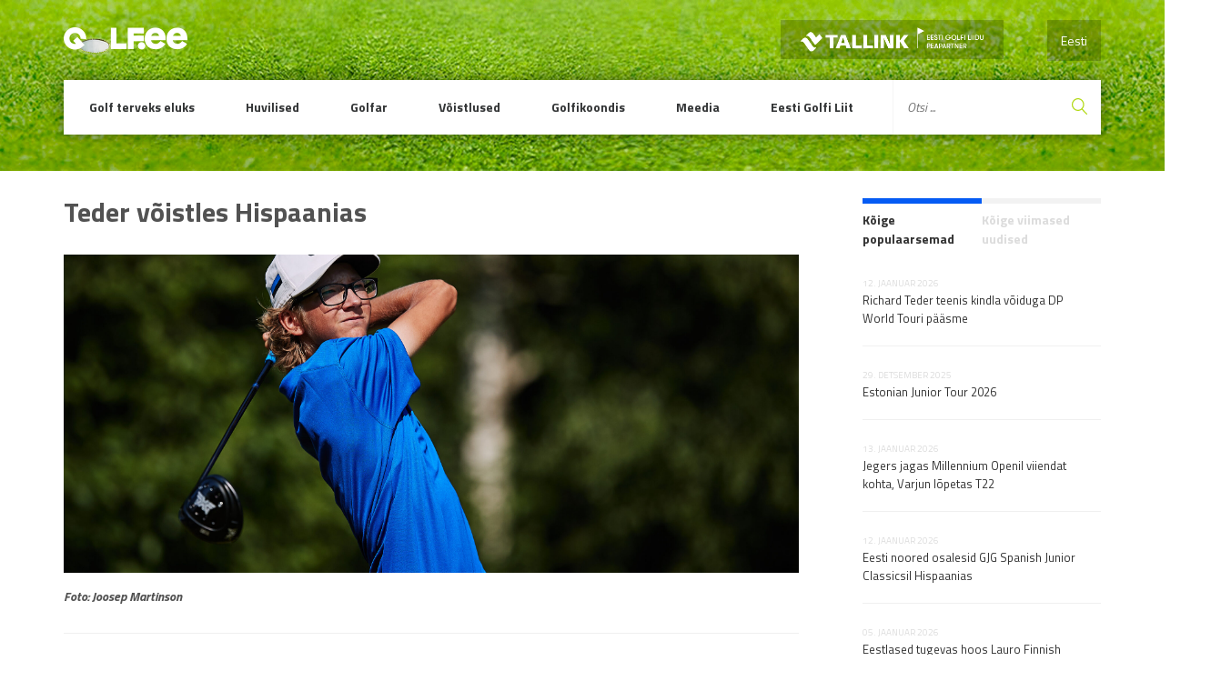

--- FILE ---
content_type: text/html; charset=UTF-8
request_url: https://www.golf.ee/teder-voistles-hispaanias/
body_size: 18040
content:
<!DOCTYPE html>
<html lang="et" class="no-js">
<head>
	<meta charset="UTF-8">
	<meta name="viewport" content="width=device-width, initial-scale=1">

	<link rel="profile" href="http://gmpg.org/xfn/11">

	    <link rel="pingback" href="https://www.golf.ee/xmlrpc.php">
	
  <link rel='stylesheet' id='golf-style-css'  href='https://www.golf.ee/wp-content/themes/innovativead-golf/style.css?v5.3.0' type='text/css' media='all' />


	<title>Teder võistles Hispaanias &#8211; Eesti Golfiportaal</title>
<meta name='robots' content='max-image-preview:large' />
	<style>img:is([sizes="auto" i], [sizes^="auto," i]) { contain-intrinsic-size: 3000px 1500px }</style>
	<link rel="alternate" type="application/rss+xml" title="Eesti Golfiportaal &raquo; Teder võistles Hispaanias Kommentaaride RSS" href="https://www.golf.ee/teder-voistles-hispaanias/feed/" />
<script type="text/javascript">
/* <![CDATA[ */
window._wpemojiSettings = {"baseUrl":"https:\/\/s.w.org\/images\/core\/emoji\/16.0.1\/72x72\/","ext":".png","svgUrl":"https:\/\/s.w.org\/images\/core\/emoji\/16.0.1\/svg\/","svgExt":".svg","source":{"concatemoji":"https:\/\/www.golf.ee\/wp-includes\/js\/wp-emoji-release.min.js?ver=6.8.3"}};
/*! This file is auto-generated */
!function(s,n){var o,i,e;function c(e){try{var t={supportTests:e,timestamp:(new Date).valueOf()};sessionStorage.setItem(o,JSON.stringify(t))}catch(e){}}function p(e,t,n){e.clearRect(0,0,e.canvas.width,e.canvas.height),e.fillText(t,0,0);var t=new Uint32Array(e.getImageData(0,0,e.canvas.width,e.canvas.height).data),a=(e.clearRect(0,0,e.canvas.width,e.canvas.height),e.fillText(n,0,0),new Uint32Array(e.getImageData(0,0,e.canvas.width,e.canvas.height).data));return t.every(function(e,t){return e===a[t]})}function u(e,t){e.clearRect(0,0,e.canvas.width,e.canvas.height),e.fillText(t,0,0);for(var n=e.getImageData(16,16,1,1),a=0;a<n.data.length;a++)if(0!==n.data[a])return!1;return!0}function f(e,t,n,a){switch(t){case"flag":return n(e,"\ud83c\udff3\ufe0f\u200d\u26a7\ufe0f","\ud83c\udff3\ufe0f\u200b\u26a7\ufe0f")?!1:!n(e,"\ud83c\udde8\ud83c\uddf6","\ud83c\udde8\u200b\ud83c\uddf6")&&!n(e,"\ud83c\udff4\udb40\udc67\udb40\udc62\udb40\udc65\udb40\udc6e\udb40\udc67\udb40\udc7f","\ud83c\udff4\u200b\udb40\udc67\u200b\udb40\udc62\u200b\udb40\udc65\u200b\udb40\udc6e\u200b\udb40\udc67\u200b\udb40\udc7f");case"emoji":return!a(e,"\ud83e\udedf")}return!1}function g(e,t,n,a){var r="undefined"!=typeof WorkerGlobalScope&&self instanceof WorkerGlobalScope?new OffscreenCanvas(300,150):s.createElement("canvas"),o=r.getContext("2d",{willReadFrequently:!0}),i=(o.textBaseline="top",o.font="600 32px Arial",{});return e.forEach(function(e){i[e]=t(o,e,n,a)}),i}function t(e){var t=s.createElement("script");t.src=e,t.defer=!0,s.head.appendChild(t)}"undefined"!=typeof Promise&&(o="wpEmojiSettingsSupports",i=["flag","emoji"],n.supports={everything:!0,everythingExceptFlag:!0},e=new Promise(function(e){s.addEventListener("DOMContentLoaded",e,{once:!0})}),new Promise(function(t){var n=function(){try{var e=JSON.parse(sessionStorage.getItem(o));if("object"==typeof e&&"number"==typeof e.timestamp&&(new Date).valueOf()<e.timestamp+604800&&"object"==typeof e.supportTests)return e.supportTests}catch(e){}return null}();if(!n){if("undefined"!=typeof Worker&&"undefined"!=typeof OffscreenCanvas&&"undefined"!=typeof URL&&URL.createObjectURL&&"undefined"!=typeof Blob)try{var e="postMessage("+g.toString()+"("+[JSON.stringify(i),f.toString(),p.toString(),u.toString()].join(",")+"));",a=new Blob([e],{type:"text/javascript"}),r=new Worker(URL.createObjectURL(a),{name:"wpTestEmojiSupports"});return void(r.onmessage=function(e){c(n=e.data),r.terminate(),t(n)})}catch(e){}c(n=g(i,f,p,u))}t(n)}).then(function(e){for(var t in e)n.supports[t]=e[t],n.supports.everything=n.supports.everything&&n.supports[t],"flag"!==t&&(n.supports.everythingExceptFlag=n.supports.everythingExceptFlag&&n.supports[t]);n.supports.everythingExceptFlag=n.supports.everythingExceptFlag&&!n.supports.flag,n.DOMReady=!1,n.readyCallback=function(){n.DOMReady=!0}}).then(function(){return e}).then(function(){var e;n.supports.everything||(n.readyCallback(),(e=n.source||{}).concatemoji?t(e.concatemoji):e.wpemoji&&e.twemoji&&(t(e.twemoji),t(e.wpemoji)))}))}((window,document),window._wpemojiSettings);
/* ]]> */
</script>
<style id='wp-emoji-styles-inline-css' type='text/css'>

	img.wp-smiley, img.emoji {
		display: inline !important;
		border: none !important;
		box-shadow: none !important;
		height: 1em !important;
		width: 1em !important;
		margin: 0 0.07em !important;
		vertical-align: -0.1em !important;
		background: none !important;
		padding: 0 !important;
	}
</style>
<link rel='stylesheet' id='wp-block-library-css' href='https://www.golf.ee/wp-includes/css/dist/block-library/style.min.css?ver=6.8.3' type='text/css' media='all' />
<style id='classic-theme-styles-inline-css' type='text/css'>
/*! This file is auto-generated */
.wp-block-button__link{color:#fff;background-color:#32373c;border-radius:9999px;box-shadow:none;text-decoration:none;padding:calc(.667em + 2px) calc(1.333em + 2px);font-size:1.125em}.wp-block-file__button{background:#32373c;color:#fff;text-decoration:none}
</style>
<style id='pdfemb-pdf-embedder-viewer-style-inline-css' type='text/css'>
.wp-block-pdfemb-pdf-embedder-viewer{max-width:none}

</style>
<style id='global-styles-inline-css' type='text/css'>
:root{--wp--preset--aspect-ratio--square: 1;--wp--preset--aspect-ratio--4-3: 4/3;--wp--preset--aspect-ratio--3-4: 3/4;--wp--preset--aspect-ratio--3-2: 3/2;--wp--preset--aspect-ratio--2-3: 2/3;--wp--preset--aspect-ratio--16-9: 16/9;--wp--preset--aspect-ratio--9-16: 9/16;--wp--preset--color--black: #000000;--wp--preset--color--cyan-bluish-gray: #abb8c3;--wp--preset--color--white: #ffffff;--wp--preset--color--pale-pink: #f78da7;--wp--preset--color--vivid-red: #cf2e2e;--wp--preset--color--luminous-vivid-orange: #ff6900;--wp--preset--color--luminous-vivid-amber: #fcb900;--wp--preset--color--light-green-cyan: #7bdcb5;--wp--preset--color--vivid-green-cyan: #00d084;--wp--preset--color--pale-cyan-blue: #8ed1fc;--wp--preset--color--vivid-cyan-blue: #0693e3;--wp--preset--color--vivid-purple: #9b51e0;--wp--preset--gradient--vivid-cyan-blue-to-vivid-purple: linear-gradient(135deg,rgba(6,147,227,1) 0%,rgb(155,81,224) 100%);--wp--preset--gradient--light-green-cyan-to-vivid-green-cyan: linear-gradient(135deg,rgb(122,220,180) 0%,rgb(0,208,130) 100%);--wp--preset--gradient--luminous-vivid-amber-to-luminous-vivid-orange: linear-gradient(135deg,rgba(252,185,0,1) 0%,rgba(255,105,0,1) 100%);--wp--preset--gradient--luminous-vivid-orange-to-vivid-red: linear-gradient(135deg,rgba(255,105,0,1) 0%,rgb(207,46,46) 100%);--wp--preset--gradient--very-light-gray-to-cyan-bluish-gray: linear-gradient(135deg,rgb(238,238,238) 0%,rgb(169,184,195) 100%);--wp--preset--gradient--cool-to-warm-spectrum: linear-gradient(135deg,rgb(74,234,220) 0%,rgb(151,120,209) 20%,rgb(207,42,186) 40%,rgb(238,44,130) 60%,rgb(251,105,98) 80%,rgb(254,248,76) 100%);--wp--preset--gradient--blush-light-purple: linear-gradient(135deg,rgb(255,206,236) 0%,rgb(152,150,240) 100%);--wp--preset--gradient--blush-bordeaux: linear-gradient(135deg,rgb(254,205,165) 0%,rgb(254,45,45) 50%,rgb(107,0,62) 100%);--wp--preset--gradient--luminous-dusk: linear-gradient(135deg,rgb(255,203,112) 0%,rgb(199,81,192) 50%,rgb(65,88,208) 100%);--wp--preset--gradient--pale-ocean: linear-gradient(135deg,rgb(255,245,203) 0%,rgb(182,227,212) 50%,rgb(51,167,181) 100%);--wp--preset--gradient--electric-grass: linear-gradient(135deg,rgb(202,248,128) 0%,rgb(113,206,126) 100%);--wp--preset--gradient--midnight: linear-gradient(135deg,rgb(2,3,129) 0%,rgb(40,116,252) 100%);--wp--preset--font-size--small: 13px;--wp--preset--font-size--medium: 20px;--wp--preset--font-size--large: 36px;--wp--preset--font-size--x-large: 42px;--wp--preset--spacing--20: 0.44rem;--wp--preset--spacing--30: 0.67rem;--wp--preset--spacing--40: 1rem;--wp--preset--spacing--50: 1.5rem;--wp--preset--spacing--60: 2.25rem;--wp--preset--spacing--70: 3.38rem;--wp--preset--spacing--80: 5.06rem;--wp--preset--shadow--natural: 6px 6px 9px rgba(0, 0, 0, 0.2);--wp--preset--shadow--deep: 12px 12px 50px rgba(0, 0, 0, 0.4);--wp--preset--shadow--sharp: 6px 6px 0px rgba(0, 0, 0, 0.2);--wp--preset--shadow--outlined: 6px 6px 0px -3px rgba(255, 255, 255, 1), 6px 6px rgba(0, 0, 0, 1);--wp--preset--shadow--crisp: 6px 6px 0px rgba(0, 0, 0, 1);}:where(.is-layout-flex){gap: 0.5em;}:where(.is-layout-grid){gap: 0.5em;}body .is-layout-flex{display: flex;}.is-layout-flex{flex-wrap: wrap;align-items: center;}.is-layout-flex > :is(*, div){margin: 0;}body .is-layout-grid{display: grid;}.is-layout-grid > :is(*, div){margin: 0;}:where(.wp-block-columns.is-layout-flex){gap: 2em;}:where(.wp-block-columns.is-layout-grid){gap: 2em;}:where(.wp-block-post-template.is-layout-flex){gap: 1.25em;}:where(.wp-block-post-template.is-layout-grid){gap: 1.25em;}.has-black-color{color: var(--wp--preset--color--black) !important;}.has-cyan-bluish-gray-color{color: var(--wp--preset--color--cyan-bluish-gray) !important;}.has-white-color{color: var(--wp--preset--color--white) !important;}.has-pale-pink-color{color: var(--wp--preset--color--pale-pink) !important;}.has-vivid-red-color{color: var(--wp--preset--color--vivid-red) !important;}.has-luminous-vivid-orange-color{color: var(--wp--preset--color--luminous-vivid-orange) !important;}.has-luminous-vivid-amber-color{color: var(--wp--preset--color--luminous-vivid-amber) !important;}.has-light-green-cyan-color{color: var(--wp--preset--color--light-green-cyan) !important;}.has-vivid-green-cyan-color{color: var(--wp--preset--color--vivid-green-cyan) !important;}.has-pale-cyan-blue-color{color: var(--wp--preset--color--pale-cyan-blue) !important;}.has-vivid-cyan-blue-color{color: var(--wp--preset--color--vivid-cyan-blue) !important;}.has-vivid-purple-color{color: var(--wp--preset--color--vivid-purple) !important;}.has-black-background-color{background-color: var(--wp--preset--color--black) !important;}.has-cyan-bluish-gray-background-color{background-color: var(--wp--preset--color--cyan-bluish-gray) !important;}.has-white-background-color{background-color: var(--wp--preset--color--white) !important;}.has-pale-pink-background-color{background-color: var(--wp--preset--color--pale-pink) !important;}.has-vivid-red-background-color{background-color: var(--wp--preset--color--vivid-red) !important;}.has-luminous-vivid-orange-background-color{background-color: var(--wp--preset--color--luminous-vivid-orange) !important;}.has-luminous-vivid-amber-background-color{background-color: var(--wp--preset--color--luminous-vivid-amber) !important;}.has-light-green-cyan-background-color{background-color: var(--wp--preset--color--light-green-cyan) !important;}.has-vivid-green-cyan-background-color{background-color: var(--wp--preset--color--vivid-green-cyan) !important;}.has-pale-cyan-blue-background-color{background-color: var(--wp--preset--color--pale-cyan-blue) !important;}.has-vivid-cyan-blue-background-color{background-color: var(--wp--preset--color--vivid-cyan-blue) !important;}.has-vivid-purple-background-color{background-color: var(--wp--preset--color--vivid-purple) !important;}.has-black-border-color{border-color: var(--wp--preset--color--black) !important;}.has-cyan-bluish-gray-border-color{border-color: var(--wp--preset--color--cyan-bluish-gray) !important;}.has-white-border-color{border-color: var(--wp--preset--color--white) !important;}.has-pale-pink-border-color{border-color: var(--wp--preset--color--pale-pink) !important;}.has-vivid-red-border-color{border-color: var(--wp--preset--color--vivid-red) !important;}.has-luminous-vivid-orange-border-color{border-color: var(--wp--preset--color--luminous-vivid-orange) !important;}.has-luminous-vivid-amber-border-color{border-color: var(--wp--preset--color--luminous-vivid-amber) !important;}.has-light-green-cyan-border-color{border-color: var(--wp--preset--color--light-green-cyan) !important;}.has-vivid-green-cyan-border-color{border-color: var(--wp--preset--color--vivid-green-cyan) !important;}.has-pale-cyan-blue-border-color{border-color: var(--wp--preset--color--pale-cyan-blue) !important;}.has-vivid-cyan-blue-border-color{border-color: var(--wp--preset--color--vivid-cyan-blue) !important;}.has-vivid-purple-border-color{border-color: var(--wp--preset--color--vivid-purple) !important;}.has-vivid-cyan-blue-to-vivid-purple-gradient-background{background: var(--wp--preset--gradient--vivid-cyan-blue-to-vivid-purple) !important;}.has-light-green-cyan-to-vivid-green-cyan-gradient-background{background: var(--wp--preset--gradient--light-green-cyan-to-vivid-green-cyan) !important;}.has-luminous-vivid-amber-to-luminous-vivid-orange-gradient-background{background: var(--wp--preset--gradient--luminous-vivid-amber-to-luminous-vivid-orange) !important;}.has-luminous-vivid-orange-to-vivid-red-gradient-background{background: var(--wp--preset--gradient--luminous-vivid-orange-to-vivid-red) !important;}.has-very-light-gray-to-cyan-bluish-gray-gradient-background{background: var(--wp--preset--gradient--very-light-gray-to-cyan-bluish-gray) !important;}.has-cool-to-warm-spectrum-gradient-background{background: var(--wp--preset--gradient--cool-to-warm-spectrum) !important;}.has-blush-light-purple-gradient-background{background: var(--wp--preset--gradient--blush-light-purple) !important;}.has-blush-bordeaux-gradient-background{background: var(--wp--preset--gradient--blush-bordeaux) !important;}.has-luminous-dusk-gradient-background{background: var(--wp--preset--gradient--luminous-dusk) !important;}.has-pale-ocean-gradient-background{background: var(--wp--preset--gradient--pale-ocean) !important;}.has-electric-grass-gradient-background{background: var(--wp--preset--gradient--electric-grass) !important;}.has-midnight-gradient-background{background: var(--wp--preset--gradient--midnight) !important;}.has-small-font-size{font-size: var(--wp--preset--font-size--small) !important;}.has-medium-font-size{font-size: var(--wp--preset--font-size--medium) !important;}.has-large-font-size{font-size: var(--wp--preset--font-size--large) !important;}.has-x-large-font-size{font-size: var(--wp--preset--font-size--x-large) !important;}
:where(.wp-block-post-template.is-layout-flex){gap: 1.25em;}:where(.wp-block-post-template.is-layout-grid){gap: 1.25em;}
:where(.wp-block-columns.is-layout-flex){gap: 2em;}:where(.wp-block-columns.is-layout-grid){gap: 2em;}
:root :where(.wp-block-pullquote){font-size: 1.5em;line-height: 1.6;}
</style>
<link rel='stylesheet' id='contact-form-7-css' href='https://www.golf.ee/wp-content/plugins/contact-form-7/includes/css/styles.css?ver=6.1.1' type='text/css' media='all' />
<link rel='stylesheet' id='da-frontend-css' href='https://www.golf.ee/wp-content/plugins/download-attachments/css/frontend.css?ver=1.3.1' type='text/css' media='all' />
<link rel='stylesheet' id='default-icon-styles-css' href='https://www.golf.ee/wp-content/plugins/svg-vector-icon-plugin/public/../admin/css/wordpress-svg-icon-plugin-style.min.css?ver=6.8.3' type='text/css' media='all' />
<link rel='stylesheet' id='wpml-legacy-dropdown-0-css' href='https://www.golf.ee/wp-content/plugins/sitepress-multilingual-cms/templates/language-switchers/legacy-dropdown/style.min.css?ver=1' type='text/css' media='all' />
<style id='wpml-legacy-dropdown-0-inline-css' type='text/css'>
.wpml-ls-statics-shortcode_actions, .wpml-ls-statics-shortcode_actions .wpml-ls-sub-menu, .wpml-ls-statics-shortcode_actions a {border-color:#cdcdcd;}.wpml-ls-statics-shortcode_actions a, .wpml-ls-statics-shortcode_actions .wpml-ls-sub-menu a, .wpml-ls-statics-shortcode_actions .wpml-ls-sub-menu a:link, .wpml-ls-statics-shortcode_actions li:not(.wpml-ls-current-language) .wpml-ls-link, .wpml-ls-statics-shortcode_actions li:not(.wpml-ls-current-language) .wpml-ls-link:link {color:#444444;background-color:#ffffff;}.wpml-ls-statics-shortcode_actions .wpml-ls-sub-menu a:hover,.wpml-ls-statics-shortcode_actions .wpml-ls-sub-menu a:focus, .wpml-ls-statics-shortcode_actions .wpml-ls-sub-menu a:link:hover, .wpml-ls-statics-shortcode_actions .wpml-ls-sub-menu a:link:focus {color:#000000;background-color:#eeeeee;}.wpml-ls-statics-shortcode_actions .wpml-ls-current-language > a {color:#444444;background-color:#ffffff;}.wpml-ls-statics-shortcode_actions .wpml-ls-current-language:hover>a, .wpml-ls-statics-shortcode_actions .wpml-ls-current-language>a:focus {color:#000000;background-color:#eeeeee;}
</style>
<link rel='stylesheet' id='golf-style-css' href='https://www.golf.ee/wp-content/themes/innovativead-golf/style.css?ver=1.0.18' type='text/css' media='all' />
<link rel='stylesheet' id='dflip-style-css' href='https://www.golf.ee/wp-content/plugins/3d-flipbook-dflip-lite/assets/css/dflip.min.css?ver=2.3.75' type='text/css' media='all' />
<script type="text/javascript" src="https://www.golf.ee/wp-content/plugins/sitepress-multilingual-cms/templates/language-switchers/legacy-dropdown/script.min.js?ver=1" id="wpml-legacy-dropdown-0-js"></script>
<script type="text/javascript" src="https://www.golf.ee/wp-includes/js/jquery/jquery.min.js?ver=3.7.1" id="jquery-core-js"></script>
<script type="text/javascript" src="https://www.golf.ee/wp-includes/js/jquery/jquery-migrate.min.js?ver=3.4.1" id="jquery-migrate-js"></script>
<script type="text/javascript" src="https://www.golf.ee/wp-content/themes/innovativead-golf/assets/js/picturefill.min.js?ver=6.8.3" id="innovativeadgolf-picturefill-js"></script>
<link rel="https://api.w.org/" href="https://www.golf.ee/wp-json/" /><link rel="alternate" title="JSON" type="application/json" href="https://www.golf.ee/wp-json/wp/v2/posts/56755" /><link rel="EditURI" type="application/rsd+xml" title="RSD" href="https://www.golf.ee/xmlrpc.php?rsd" />
<meta name="generator" content="WordPress 6.8.3" />
<link rel="canonical" href="https://www.golf.ee/teder-voistles-hispaanias/" />
<link rel='shortlink' href='https://www.golf.ee/?p=56755' />
<link rel="alternate" title="oEmbed (JSON)" type="application/json+oembed" href="https://www.golf.ee/wp-json/oembed/1.0/embed?url=https%3A%2F%2Fwww.golf.ee%2Fteder-voistles-hispaanias%2F" />
<link rel="alternate" title="oEmbed (XML)" type="text/xml+oembed" href="https://www.golf.ee/wp-json/oembed/1.0/embed?url=https%3A%2F%2Fwww.golf.ee%2Fteder-voistles-hispaanias%2F&#038;format=xml" />
<meta name="generator" content="WPML ver:4.8.1 stt:1,15;" />
<link rel="icon" href="https://www.golf.ee/wp-content/uploads/2016/11/cropped-egl_logo-e1479808403783-32x32.jpg" sizes="32x32" />
<link rel="icon" href="https://www.golf.ee/wp-content/uploads/2016/11/cropped-egl_logo-e1479808403783-192x192.jpg" sizes="192x192" />
<link rel="apple-touch-icon" href="https://www.golf.ee/wp-content/uploads/2016/11/cropped-egl_logo-e1479808403783-180x180.jpg" />
<meta name="msapplication-TileImage" content="https://www.golf.ee/wp-content/uploads/2016/11/cropped-egl_logo-e1479808403783-270x270.jpg" />

  <!-- Google Tag Manager -->
<script>(function(w,d,s,l,i){w[l]=w[l]||[];w[l].push({'gtm.start':
new Date().getTime(),event:'gtm.js'});var f=d.getElementsByTagName(s)[0],
j=d.createElement(s),dl=l!='dataLayer'?'&l='+l:'';j.async=true;j.src=
'https://www.googletagmanager.com/gtm.js?id='+i+dl;f.parentNode.insertBefore(j,f);
})(window,document,'script','dataLayer','GTM-N3SWHTL');</script>
<!-- End Google Tag Manager -->

</head>
<body class="wp-singular post-template-default single single-post postid-56755 single-format-standard wp-theme-innovativead-golf lang-et">

	
	<script>
		window.fbAsyncInit = function() {
			FB.init({
				appId      : '199820993737354',
				xfbml      : true,
				version    : 'v2.6'
			});
		};

		(function(d, s, id){
			var js, fjs = d.getElementsByTagName(s)[0];
			if (d.getElementById(id)) {return;}
			js = d.createElement(s); js.id = id;
			js.src = "//connect.facebook.net/en_US/sdk.js";
			fjs.parentNode.insertBefore(js, fjs);
		}(document, 'script', 'facebook-jssdk'));
	</script>

	<div class="site-wrap">
    <div class="site-content">

	    <header class="header">
        <div class="container">
          <div class="grid grid--no-vertical-gutter">
            <div class="grid__col--xs-12">

              <a href="https://www.golf.ee" title="Eesti Golfiportaal" class="header__logo">
                <img src="https://www.golf.ee/wp-content/themes/innovativead-golf/assets/img/logo.png" alt="Eesti Golfiportaal">
              </a>

													<nav class="language-menu-mobile">
								<a href="https://www.golf.ee" title="Eesti">
									Eesti									<i class="fa fa-angle-down"></i>
								</a>
								<ul>
																											</ul>
							</nav>
              <nav class="language-menu">
                                  <a href="https://www.golf.ee/teder-voistles-hispaanias/" title="Eesti" class="active">
                    Eesti                  </a>
                							</nav>
														<a href="https://www.tallink.ee/vali-reis" title="Tallink" target="_blank" class="tallink-sponsor">
								<img src="https://www.golf.ee/wp-content/themes/innovativead-golf/assets/img/tallink-golfiliit-white.png">
							</a>
													
						<button type="button" class="mobile-menu-gate js-toggle-mobile-menu">
							<i class="material-icons">menu</i> Menüü						</button>

          </div><!-- /.grid__col -->
          <div class="grid__col--xs-12">

            <nav class="nav">
              <ul class="main-menu">
																										<li class="menu-item ">
										<a href="https://www.golf.ee/golf-terveks-eluks/" title="Golf terveks eluks">
											Golf terveks eluks										</a>
																					<ul class="sub-menu">
																																				</ul>
																			</li>
																										<li class="menu-item ">
										<a href="https://www.golf.ee/huvilised/" title="Huvilised">
											Huvilised										</a>
																					<ul class="sub-menu">
																																						<li class="menu-item ">
														<a href="https://www.golf.ee/huvilised/golfi-abc/" title="Golfi ABC">
															Golfi ABC																													</a>
																											</li>
																																						<li class="menu-item ">
														<a href="https://www.golf.ee/huvilised/valjakud/" title="Kus mängida?">
															Kus mängida?																															<svg class="dropdown-arrow" version="1.1" id="Layer_1" xmlns="http://www.w3.org/2000/svg" xmlns:xlink="http://www.w3.org/1999/xlink" x="0px" y="0px" viewBox="0 0 407.436 407.436" style="enable-background:new 0 0 407.436 407.436;" xml:space="preserve">
																	<polygon points="112.814,0 91.566,21.178 273.512,203.718 91.566,386.258 112.814,407.436 315.869,203.718 "/>
																</svg>
																													</a>
																													<ul class="sub-menu">
																																																		<li class="menu-item ">
																		<a href="https://www.golf.ee/huvilised/valjakud/kus-mangida/" title="Väljakud">
																			Väljakud																		</a>
																	</li>
																																																		<li class="menu-item ">
																		<a href="https://www.golf.ee/huvilised/valjakud/sisehallid/" title="Sisehallid">
																			Sisehallid																		</a>
																	</li>
																																																		<li class="menu-item ">
																		<a href="https://www.golf.ee/huvilised/valjakud/valjakute-rekordid/" title="Väljakute rekordid">
																			Väljakute rekordid																		</a>
																	</li>
																															</ul>
																											</li>
																																						<li class="menu-item ">
														<a href="https://www.golf.ee/huvilised/green-card/" title="Green Card">
															Green Card																													</a>
																											</li>
																																						<li class="menu-item ">
														<a href="https://www.golf.ee/huvilised/golfi-restoranid/" title="Golfi restoranid">
															Golfi restoranid																													</a>
																											</li>
																							</ul>
																			</li>
																										<li class="menu-item ">
										<a href="https://www.golf.ee/golfar/" title="Golfar">
											Golfar										</a>
																					<ul class="sub-menu">
																																						<li class="menu-item ">
														<a href="https://www.golf.ee/golfar/golfiklubid/" title="Golfiklubid">
															Golfiklubid																													</a>
																											</li>
																																						<li class="menu-item ">
														<a href="https://www.golf.ee/golfar/golfireeglid/" title="Golfireeglid">
															Golfireeglid																															<svg class="dropdown-arrow" version="1.1" id="Layer_1" xmlns="http://www.w3.org/2000/svg" xmlns:xlink="http://www.w3.org/1999/xlink" x="0px" y="0px" viewBox="0 0 407.436 407.436" style="enable-background:new 0 0 407.436 407.436;" xml:space="preserve">
																	<polygon points="112.814,0 91.566,21.178 273.512,203.718 91.566,386.258 112.814,407.436 315.869,203.718 "/>
																</svg>
																													</a>
																													<ul class="sub-menu">
																																																		<li class="menu-item ">
																		<a href="https://www.golf.ee/golfar/golfireeglid/uudised/" title="Uudised">
																			Uudised																		</a>
																	</li>
																																																		<li class="menu-item ">
																		<a href="https://www.golf.ee/golfar/golfireeglid/whs/" title="WHS">
																			WHS																		</a>
																	</li>
																																																		<li class="menu-item ">
																		<a href="https://www.golf.ee/golfar/golfireeglid/egl-hard-card/" title="EGL Hard Card">
																			EGL Hard Card																		</a>
																	</li>
																																																		<li class="menu-item ">
																		<a href="https://www.golf.ee/golfar/golfireeglid/amatoorstaatus/" title="Amatöörstaatus">
																			Amatöörstaatus																		</a>
																	</li>
																																																		<li class="menu-item ">
																		<a href="https://www.golf.ee/golfar/golfireeglid/ready-golf/" title="Ready Golf">
																			Ready Golf																		</a>
																	</li>
																																																		<li class="menu-item ">
																		<a href="https://www.golf.ee/golfar/golfireeglid/golfireeglid/" title="Golfireeglid">
																			Golfireeglid																		</a>
																	</li>
																																																		<li class="menu-item ">
																		<a href="https://www.golf.ee/golfar/golfireeglid/aussport/" title="Aus Sport">
																			Aus Sport																		</a>
																	</li>
																															</ul>
																											</li>
																																						<li class="menu-item ">
														<a href="https://www.golf.ee/golfar/treenerid/" title="Treenerid">
															Treenerid																															<svg class="dropdown-arrow" version="1.1" id="Layer_1" xmlns="http://www.w3.org/2000/svg" xmlns:xlink="http://www.w3.org/1999/xlink" x="0px" y="0px" viewBox="0 0 407.436 407.436" style="enable-background:new 0 0 407.436 407.436;" xml:space="preserve">
																	<polygon points="112.814,0 91.566,21.178 273.512,203.718 91.566,386.258 112.814,407.436 315.869,203.718 "/>
																</svg>
																													</a>
																													<ul class="sub-menu">
																																																																			<li class="menu-item ">
																		<a href="https://www.golf.ee/golfar/treenerid/ekr-kutse/" title="EKR kutse">
																			EKR kutse																		</a>
																	</li>
																															</ul>
																											</li>
																																						<li class="menu-item ">
														<a href="https://www.golf.ee/golfar/golfi-kohtunikud/" title="Kohtunikud">
															Kohtunikud																													</a>
																											</li>
																																						<li class="menu-item ">
														<a href="https://www.golf.ee/golfar/golfipoed-ja-ettevotted/" title="Golfipoed ja ettevõtted">
															Golfipoed ja ettevõtted																													</a>
																											</li>
																																						<li class="menu-item ">
														<a href="https://www.golf.ee/golfar/golfikindlustus/" title="Golfikindlustus">
															Golfikindlustus																															<svg class="dropdown-arrow" version="1.1" id="Layer_1" xmlns="http://www.w3.org/2000/svg" xmlns:xlink="http://www.w3.org/1999/xlink" x="0px" y="0px" viewBox="0 0 407.436 407.436" style="enable-background:new 0 0 407.436 407.436;" xml:space="preserve">
																	<polygon points="112.814,0 91.566,21.178 273.512,203.718 91.566,386.258 112.814,407.436 315.869,203.718 "/>
																</svg>
																													</a>
																													<ul class="sub-menu">
																																																		<li class="menu-item ">
																		<a href="https://www.golf.ee/golfar/golfikindlustus/hole-in-one-kindlustuskaitse/" title="Hole in One kindlustuskaitse">
																			Hole in One kindlustuskaitse																		</a>
																	</li>
																															</ul>
																											</li>
																																						<li class="menu-item ">
														<a href="https://www.golf.ee/golfar/golfikoolid/" title="Golfikoolid">
															Golfikoolid																													</a>
																											</li>
																							</ul>
																			</li>
																										<li class="menu-item ">
										<a href="https://www.golf.ee/voistlused/" title="Võistlused">
											Võistlused										</a>
																					<ul class="sub-menu">
																																						<li class="menu-item ">
														<a href="https://www.golf.ee/voistlused/kalender/" title="Eesti Golfi Liidu kalender">
															Eesti Golfi Liidu kalender																													</a>
																											</li>
																																						<li class="menu-item ">
														<a href="https://www.golf.ee/voistlused/estonian-amateur-open/" title="Estonian Amateur Open">
															Estonian Amateur Open																													</a>
																											</li>
																																						<li class="menu-item ">
														<a href="https://www.golf.ee/voistlused/estonian-match-play-open/" title="Estonian Match Play Open">
															Estonian Match Play Open																													</a>
																											</li>
																																						<li class="menu-item ">
														<a href="https://www.golf.ee/voistlused/eesti-mid-amatooride-rajamangu-meistrivoistlused/" title="Eesti mid-amatööride rajamängu meistrivõistlused">
															Eesti mid-amatööride rajamängu meistrivõistlused																													</a>
																											</li>
																																						<li class="menu-item ">
														<a href="https://www.golf.ee/voistlused/estonian-seeniorite-rajamang/" title="Eesti seeniorite rajamängu meistrivõistlused">
															Eesti seeniorite rajamängu meistrivõistlused																													</a>
																											</li>
																																						<li class="menu-item ">
														<a href="https://www.golf.ee/voistlused/estonian-midam-open/" title="Estonian Mid-Am Open">
															Estonian Mid-Am Open																													</a>
																											</li>
																																						<li class="menu-item ">
														<a href="https://www.golf.ee/voistlused/eesti-noorte-rajamangu-meistrivoistlused/" title="Eesti noorte rajamängu meistrivõistlused">
															Eesti noorte rajamängu meistrivõistlused																													</a>
																											</li>
																																						<li class="menu-item ">
														<a href="https://www.golf.ee/voistlused/eesti-naiste-karikas/" title="Eesti naiste karikas">
															Eesti naiste karikas																													</a>
																											</li>
																																						<li class="menu-item ">
														<a href="https://www.golf.ee/voistlused/eesti-meistrivoistlused/" title="Eesti meistrivõistlused">
															Eesti meistrivõistlused																															<svg class="dropdown-arrow" version="1.1" id="Layer_1" xmlns="http://www.w3.org/2000/svg" xmlns:xlink="http://www.w3.org/1999/xlink" x="0px" y="0px" viewBox="0 0 407.436 407.436" style="enable-background:new 0 0 407.436 407.436;" xml:space="preserve">
																	<polygon points="112.814,0 91.566,21.178 273.512,203.718 91.566,386.258 112.814,407.436 315.869,203.718 "/>
																</svg>
																													</a>
																													<ul class="sub-menu">
																																																		<li class="menu-item ">
																		<a href="https://www.golf.ee/voistlused/eesti-meistrivoistlused/emv30/" title="EMV30">
																			EMV30																		</a>
																	</li>
																															</ul>
																											</li>
																																						<li class="menu-item ">
														<a href="https://www.golf.ee/voistlused/estonian-senior-open/" title="Estonian Senior Open">
															Estonian Senior Open																													</a>
																											</li>
																																						<li class="menu-item ">
														<a href="https://www.golf.ee/voistlused/estonian-junior-open/" title="Estonian Junior Open">
															Estonian Junior Open																													</a>
																											</li>
																																						<li class="menu-item ">
														<a href="https://www.golf.ee/voistlused/eesti-klubidevahelised-meistrivoistlused/" title="Eesti klubidevahelised meistrivõistlused">
															Eesti klubidevahelised meistrivõistlused																													</a>
																											</li>
																																						<li class="menu-item ">
														<a href="https://www.golf.ee/voistlused/estonian-junior-tour/" title="Estonian Junior Tour">
															Estonian Junior Tour																													</a>
																											</li>
																																						<li class="menu-item ">
														<a href="https://www.golf.ee/voistlused/eesti-talvised-meistrivoistlused/" title="Eesti talvised meistrivõistlused">
															Eesti talvised meistrivõistlused																													</a>
																											</li>
																																						<li class="menu-item ">
														<a href="https://www.golf.ee/voistlused/uudised/" title="Uudised">
															Uudised																													</a>
																											</li>
																							</ul>
																			</li>
																										<li class="menu-item ">
										<a href="https://www.golf.ee/eesti-golfikoondis/" title="Golfikoondis">
											Golfikoondis										</a>
																					<ul class="sub-menu">
																																						<li class="menu-item ">
														<a href="https://www.golf.ee/eesti-golfikoondis/uudised/" title="Uudised">
															Uudised																													</a>
																											</li>
																																						<li class="menu-item ">
														<a href="https://www.golf.ee/eesti-golfikoondis/koondise-liikmed/" title="Koondise liikmed">
															Koondise liikmed																															<svg class="dropdown-arrow" version="1.1" id="Layer_1" xmlns="http://www.w3.org/2000/svg" xmlns:xlink="http://www.w3.org/1999/xlink" x="0px" y="0px" viewBox="0 0 407.436 407.436" style="enable-background:new 0 0 407.436 407.436;" xml:space="preserve">
																	<polygon points="112.814,0 91.566,21.178 273.512,203.718 91.566,386.258 112.814,407.436 315.869,203.718 "/>
																</svg>
																													</a>
																													<ul class="sub-menu">
																																																		<li class="menu-item ">
																		<a href="https://www.golf.ee/eesti-golfikoondis/koondise-liikmed/koondislased-usa-ulikoolides/" title="Koondislased USA ülikoolides">
																			Koondislased USA ülikoolides																		</a>
																	</li>
																															</ul>
																											</li>
																																						<li class="menu-item ">
														<a href="https://www.golf.ee/eesti-golfikoondis/koondise-voistluskalender/" title="Koondise võistluskalender">
															Koondise võistluskalender																															<svg class="dropdown-arrow" version="1.1" id="Layer_1" xmlns="http://www.w3.org/2000/svg" xmlns:xlink="http://www.w3.org/1999/xlink" x="0px" y="0px" viewBox="0 0 407.436 407.436" style="enable-background:new 0 0 407.436 407.436;" xml:space="preserve">
																	<polygon points="112.814,0 91.566,21.178 273.512,203.718 91.566,386.258 112.814,407.436 315.869,203.718 "/>
																</svg>
																													</a>
																													<ul class="sub-menu">
																																																		<li class="menu-item ">
																		<a href="https://www.golf.ee/eesti-golfikoondis/koondise-voistluskalender/koondise-voistluskalender-2024/" title="2024">
																			2024																		</a>
																	</li>
																																																		<li class="menu-item ">
																		<a href="https://www.golf.ee/eesti-golfikoondis/koondise-voistluskalender/koondise-voistluskalender-2023/" title="2023">
																			2023																		</a>
																	</li>
																																																		<li class="menu-item ">
																		<a href="https://www.golf.ee/eesti-golfikoondis/koondise-voistluskalender/koondise-voistluskalender-2022/" title="2022">
																			2022																		</a>
																	</li>
																																																		<li class="menu-item ">
																		<a href="https://www.golf.ee/eesti-golfikoondis/koondise-voistluskalender/koondise-voistluskalender-2021/" title="2021">
																			2021																		</a>
																	</li>
																																																		<li class="menu-item ">
																		<a href="https://www.golf.ee/eesti-golfikoondis/koondise-voistluskalender/koondise-voistluskalender-2020/" title="2020">
																			2020																		</a>
																	</li>
																																																		<li class="menu-item ">
																		<a href="https://www.golf.ee/eesti-golfikoondis/koondise-voistluskalender/koondise-voistluskalender-2019/" title="2019">
																			2019																		</a>
																	</li>
																																																		<li class="menu-item ">
																		<a href="https://www.golf.ee/eesti-golfikoondis/koondise-voistluskalender/koondise-voistluskalender-2018/" title="2018">
																			2018																		</a>
																	</li>
																															</ul>
																											</li>
																																						<li class="menu-item ">
														<a href="https://www.golf.ee/eesti-golfikoondis/em-voistlused/" title="EM võistlused">
															EM võistlused																															<svg class="dropdown-arrow" version="1.1" id="Layer_1" xmlns="http://www.w3.org/2000/svg" xmlns:xlink="http://www.w3.org/1999/xlink" x="0px" y="0px" viewBox="0 0 407.436 407.436" style="enable-background:new 0 0 407.436 407.436;" xml:space="preserve">
																	<polygon points="112.814,0 91.566,21.178 273.512,203.718 91.566,386.258 112.814,407.436 315.869,203.718 "/>
																</svg>
																													</a>
																													<ul class="sub-menu">
																																																		<li class="menu-item ">
																		<a href="https://www.golf.ee/eesti-golfikoondis/em-voistlused/meeste-euroopa-meistrivoistlused/" title="Meeste individuaalne EM">
																			Meeste individuaalne EM																		</a>
																	</li>
																																																		<li class="menu-item ">
																		<a href="https://www.golf.ee/eesti-golfikoondis/em-voistlused/naiste-euroopa-meistrivoistlused/" title="Naiste individuaalne EM">
																			Naiste individuaalne EM																		</a>
																	</li>
																																																		<li class="menu-item ">
																		<a href="https://www.golf.ee/eesti-golfikoondis/em-voistlused/meeskondlik-em/" title="Meeskondlik EM">
																			Meeskondlik EM																		</a>
																	</li>
																																																		<li class="menu-item ">
																		<a href="https://www.golf.ee/eesti-golfikoondis/em-voistlused/naiskondlik-em/" title="Naiskondlik EM">
																			Naiskondlik EM																		</a>
																	</li>
																																																		<li class="menu-item ">
																		<a href="https://www.golf.ee/eesti-golfikoondis/em-voistlused/meeskondlik-em-team-shield/" title="Meeskondlik EM (Team Shield)">
																			Meeskondlik EM (Team Shield)																		</a>
																	</li>
																																																																			<li class="menu-item ">
																		<a href="https://www.golf.ee/eesti-golfikoondis/em-voistlused/euroopa-klubidevahelised-meistrivoistlused/" title="Euroopa klubidevahelised meistrivõistlused">
																			Euroopa klubidevahelised meistrivõistlused																		</a>
																	</li>
																																																		<li class="menu-item ">
																		<a href="https://www.golf.ee/eesti-golfikoondis/em-voistlused/u18-noormeeste-em/" title="U18 noormeeste võistkondlik EM">
																			U18 noormeeste võistkondlik EM																		</a>
																	</li>
																																																		<li class="menu-item ">
																		<a href="https://www.golf.ee/eesti-golfikoondis/em-voistlused/u18-neidude-voistkondlik-em/" title="U18 neidude võistkondlik EM">
																			U18 neidude võistkondlik EM																		</a>
																	</li>
																																																		<li class="menu-item ">
																		<a href="https://www.golf.ee/eesti-golfikoondis/em-voistlused/european-young-masters/" title="European Young Masters">
																			European Young Masters																		</a>
																	</li>
																																																		<li class="menu-item ">
																		<a href="https://www.golf.ee/eesti-golfikoondis/em-voistlused/meeste-mid-amatooride-individuaalne-em/" title="Meeste mid-amatööride individuaalne EM">
																			Meeste mid-amatööride individuaalne EM																		</a>
																	</li>
																																																		<li class="menu-item ">
																		<a href="https://www.golf.ee/eesti-golfikoondis/em-voistlused/naiste-mid-amatooride-individuaalne-em/" title="Naiste mid-amatööride individuaalne EM">
																			Naiste mid-amatööride individuaalne EM																		</a>
																	</li>
																																																		<li class="menu-item ">
																		<a href="https://www.golf.ee/eesti-golfikoondis/em-voistlused/mid-amatooride-naiskondlik-em/" title="Mid-amatööride naiskondlik EM">
																			Mid-amatööride naiskondlik EM																		</a>
																	</li>
																																																		<li class="menu-item ">
																		<a href="https://www.golf.ee/eesti-golfikoondis/em-voistlused/meesseeniorite-individuaalne-em/" title="Meesseeniorite individuaalne EM">
																			Meesseeniorite individuaalne EM																		</a>
																	</li>
																																																		<li class="menu-item ">
																		<a href="https://www.golf.ee/eesti-golfikoondis/em-voistlused/naisseeniorite-individuaalne-em/" title="Naisseeniorite individuaalne EM">
																			Naisseeniorite individuaalne EM																		</a>
																	</li>
																																																		<li class="menu-item ">
																		<a href="https://www.golf.ee/eesti-golfikoondis/em-voistlused/seeniorite-meeskondlik-em/" title="Seeniorite meeskondlik EM">
																			Seeniorite meeskondlik EM																		</a>
																	</li>
																																																		<li class="menu-item ">
																		<a href="https://www.golf.ee/eesti-golfikoondis/em-voistlused/seeniorite-naiskondlik-em/" title="Seeniorite naiskondlik EM">
																			Seeniorite naiskondlik EM																		</a>
																	</li>
																															</ul>
																											</li>
																																																			<li class="menu-item ">
														<a href="https://www.golf.ee/eesti-golfikoondis/ra-voistlused/" title="R&A võistlused">
															R&A võistlused																															<svg class="dropdown-arrow" version="1.1" id="Layer_1" xmlns="http://www.w3.org/2000/svg" xmlns:xlink="http://www.w3.org/1999/xlink" x="0px" y="0px" viewBox="0 0 407.436 407.436" style="enable-background:new 0 0 407.436 407.436;" xml:space="preserve">
																	<polygon points="112.814,0 91.566,21.178 273.512,203.718 91.566,386.258 112.814,407.436 315.869,203.718 "/>
																</svg>
																													</a>
																													<ul class="sub-menu">
																																																		<li class="menu-item ">
																		<a href="https://www.golf.ee/eesti-golfikoondis/ra-voistlused/the-amateur-championship/" title="The Amateur Championship">
																			The Amateur Championship																		</a>
																	</li>
																																																																																																																				</ul>
																											</li>
																																						<li class="menu-item ">
														<a href="https://www.golf.ee/eesti-golfikoondis/reglemendid/" title="Reglemendid">
															Reglemendid																													</a>
																											</li>
																																						<li class="menu-item ">
														<a href="https://www.golf.ee/eesti-golfikoondis/em-voistlused-eestis/" title="EM võistlused Eestis">
															EM võistlused Eestis																													</a>
																											</li>
																							</ul>
																			</li>
																										<li class="menu-item ">
										<a href="https://www.golf.ee/meedia/" title="Meedia">
											Meedia										</a>
																					<ul class="sub-menu">
																																						<li class="menu-item ">
														<a href="https://www.golf.ee/meedia/uudised/" title="Uudised">
															Uudised																															<svg class="dropdown-arrow" version="1.1" id="Layer_1" xmlns="http://www.w3.org/2000/svg" xmlns:xlink="http://www.w3.org/1999/xlink" x="0px" y="0px" viewBox="0 0 407.436 407.436" style="enable-background:new 0 0 407.436 407.436;" xml:space="preserve">
																	<polygon points="112.814,0 91.566,21.178 273.512,203.718 91.566,386.258 112.814,407.436 315.869,203.718 "/>
																</svg>
																													</a>
																													<ul class="sub-menu">
																																																		<li class="menu-item ">
																		<a href="https://www.golf.ee/meedia/uudised/european-tour/" title="European Tour">
																			European Tour																		</a>
																	</li>
																																																		<li class="menu-item ">
																		<a href="https://www.golf.ee/meedia/uudised/pga-tour/" title="PGA Tour">
																			PGA Tour																		</a>
																	</li>
																																																		<li class="menu-item ">
																		<a href="https://www.golf.ee/meedia/uudised/lpga-tour/" title="LPGA Tour">
																			LPGA Tour																		</a>
																	</li>
																																																		<li class="menu-item ">
																		<a href="https://www.golf.ee/meedia/uudised/erinevad-voistlused/" title="Erinevad võistlused">
																			Erinevad võistlused																		</a>
																	</li>
																																																		<li class="menu-item ">
																		<a href="https://www.golf.ee/meedia/uudised/blogi/" title="Blogi">
																			Blogi																		</a>
																	</li>
																															</ul>
																											</li>
																																						<li class="menu-item ">
														<a href="https://www.golf.ee/meedia/golf-meedias/" title="Golf meedias">
															Golf meedias																													</a>
																											</li>
																																						<li class="menu-item ">
														<a href="https://www.golf.ee/meedia/fotod/" title="Fotod">
															Fotod																															<svg class="dropdown-arrow" version="1.1" id="Layer_1" xmlns="http://www.w3.org/2000/svg" xmlns:xlink="http://www.w3.org/1999/xlink" x="0px" y="0px" viewBox="0 0 407.436 407.436" style="enable-background:new 0 0 407.436 407.436;" xml:space="preserve">
																	<polygon points="112.814,0 91.566,21.178 273.512,203.718 91.566,386.258 112.814,407.436 315.869,203.718 "/>
																</svg>
																													</a>
																													<ul class="sub-menu">
																																																		<li class="menu-item ">
																		<a href="https://www.golf.ee/meedia/fotod/2025-fotod/" title="2025">
																			2025																		</a>
																	</li>
																																																		<li class="menu-item ">
																		<a href="https://www.golf.ee/meedia/fotod/2024-fotod/" title="2024">
																			2024																		</a>
																	</li>
																																																		<li class="menu-item ">
																		<a href="https://www.golf.ee/meedia/fotod/2023-2/" title="2023">
																			2023																		</a>
																	</li>
																																																		<li class="menu-item ">
																		<a href="https://www.golf.ee/meedia/fotod/2022-2/" title="2022">
																			2022																		</a>
																	</li>
																																																		<li class="menu-item ">
																		<a href="https://www.golf.ee/meedia/fotod/2021-2/" title="2021">
																			2021																		</a>
																	</li>
																																																		<li class="menu-item ">
																		<a href="https://www.golf.ee/meedia/fotod/2020-fotod/" title="2020">
																			2020																		</a>
																	</li>
																																																		<li class="menu-item ">
																		<a href="https://www.golf.ee/meedia/fotod/2019-fotod/" title="2019">
																			2019																		</a>
																	</li>
																																																		<li class="menu-item ">
																		<a href="https://www.golf.ee/meedia/fotod/2018-fotod/" title="2018">
																			2018																		</a>
																	</li>
																																																		<li class="menu-item ">
																		<a href="https://www.golf.ee/meedia/fotod/2017-fotod/" title="2017">
																			2017																		</a>
																	</li>
																																																		<li class="menu-item ">
																		<a href="https://www.golf.ee/meedia/fotod/2016-fotod/" title="2016">
																			2016																		</a>
																	</li>
																																																		<li class="menu-item ">
																		<a href="https://www.golf.ee/meedia/fotod/2015-fotod/" title="2015">
																			2015																		</a>
																	</li>
																																																		<li class="menu-item ">
																		<a href="https://www.golf.ee/meedia/fotod/2014-fotod/" title="2014">
																			2014																		</a>
																	</li>
																																																		<li class="menu-item ">
																		<a href="https://www.golf.ee/meedia/fotod/2013-fotod/" title="2013">
																			2013																		</a>
																	</li>
																															</ul>
																											</li>
																																						<li class="menu-item ">
														<a href="https://www.golf.ee/meedia/videod/" title="Videod">
															Videod																															<svg class="dropdown-arrow" version="1.1" id="Layer_1" xmlns="http://www.w3.org/2000/svg" xmlns:xlink="http://www.w3.org/1999/xlink" x="0px" y="0px" viewBox="0 0 407.436 407.436" style="enable-background:new 0 0 407.436 407.436;" xml:space="preserve">
																	<polygon points="112.814,0 91.566,21.178 273.512,203.718 91.566,386.258 112.814,407.436 315.869,203.718 "/>
																</svg>
																													</a>
																													<ul class="sub-menu">
																																																		<li class="menu-item ">
																		<a href="https://www.golf.ee/meedia/videod/2024-videod/" title="2024">
																			2024																		</a>
																	</li>
																																																		<li class="menu-item ">
																		<a href="https://www.golf.ee/meedia/videod/2023-videod/" title="2023">
																			2023																		</a>
																	</li>
																																																		<li class="menu-item ">
																		<a href="https://www.golf.ee/meedia/videod/2022-videod/" title="2022">
																			2022																		</a>
																	</li>
																																																		<li class="menu-item ">
																		<a href="https://www.golf.ee/meedia/videod/2021-2/" title="2021">
																			2021																		</a>
																	</li>
																																																		<li class="menu-item ">
																		<a href="https://www.golf.ee/meedia/videod/2020-2/" title="2020">
																			2020																		</a>
																	</li>
																																																		<li class="menu-item ">
																		<a href="https://www.golf.ee/meedia/videod/2019-2/" title="2019">
																			2019																		</a>
																	</li>
																																																		<li class="menu-item ">
																		<a href="https://www.golf.ee/meedia/videod/2018-2/" title="2018">
																			2018																		</a>
																	</li>
																																																		<li class="menu-item ">
																		<a href="https://www.golf.ee/meedia/videod/2017-2/" title="2017">
																			2017																		</a>
																	</li>
																																																		<li class="menu-item ">
																		<a href="https://www.golf.ee/meedia/videod/2016-2/" title="2016">
																			2016																		</a>
																	</li>
																																																		<li class="menu-item ">
																		<a href="https://www.golf.ee/meedia/videod/2015-2/" title="2015">
																			2015																		</a>
																	</li>
																																																		<li class="menu-item ">
																		<a href="https://www.golf.ee/meedia/videod/2014-2/" title="2014">
																			2014																		</a>
																	</li>
																															</ul>
																											</li>
																																						<li class="menu-item ">
														<a href="https://www.golf.ee/meedia/viktoriinid/" title="Viktoriinid">
															Viktoriinid																													</a>
																											</li>
																																						<li class="menu-item ">
														<a href="https://www.golf.ee/meedia/lingid-juhtivatele-golfilehtedele/" title="Lingid juhtivatele golfilehtedele">
															Lingid juhtivatele golfilehtedele																													</a>
																											</li>
																							</ul>
																			</li>
																										<li class="menu-item ">
										<a href="https://www.golf.ee/eesti-golfi-liit/" title="Eesti Golfi Liit">
											Eesti Golfi Liit										</a>
																					<ul class="sub-menu">
																																						<li class="menu-item ">
														<a href="https://www.golf.ee/eesti-golfi-liit/liidu-informatsioon/" title="Liidu informatsioon">
															Liidu informatsioon																															<svg class="dropdown-arrow" version="1.1" id="Layer_1" xmlns="http://www.w3.org/2000/svg" xmlns:xlink="http://www.w3.org/1999/xlink" x="0px" y="0px" viewBox="0 0 407.436 407.436" style="enable-background:new 0 0 407.436 407.436;" xml:space="preserve">
																	<polygon points="112.814,0 91.566,21.178 273.512,203.718 91.566,386.258 112.814,407.436 315.869,203.718 "/>
																</svg>
																													</a>
																													<ul class="sub-menu">
																																																		<li class="menu-item ">
																		<a href="https://www.golf.ee/eesti-golfi-liit/liidu-informatsioon/pohikiri/" title="Põhikiri">
																			Põhikiri																		</a>
																	</li>
																																																		<li class="menu-item ">
																		<a href="https://www.golf.ee/eesti-golfi-liit/liidu-informatsioon/arengukava/" title="Arengukava">
																			Arengukava																		</a>
																	</li>
																																																		<li class="menu-item ">
																		<a href="https://www.golf.ee/eesti-golfi-liit/liidu-informatsioon/infokirjad/" title="Infokirjad">
																			Infokirjad																		</a>
																	</li>
																																																		<li class="menu-item ">
																		<a href="https://www.golf.ee/eesti-golfi-liit/liidu-informatsioon/dokumendid/" title="Dokumendid">
																			Dokumendid																		</a>
																	</li>
																																																		<li class="menu-item ">
																		<a href="https://www.golf.ee/eesti-golfi-liit/liidu-informatsioon/aastaraamat/" title="Aastaraamat">
																			Aastaraamat																		</a>
																	</li>
																																																		<li class="menu-item ">
																		<a href="https://www.golf.ee/eesti-golfi-liit/liidu-informatsioon/ajalugu/" title="Ajalugu">
																			Ajalugu																		</a>
																	</li>
																																																		<li class="menu-item ">
																		<a href="https://www.golf.ee/eesti-golfi-liit/liidu-informatsioon/parimad-sportlased/" title="Parimad sportlased">
																			Parimad sportlased																		</a>
																	</li>
																																																		<li class="menu-item ">
																		<a href="https://www.golf.ee/eesti-golfi-liit/liidu-informatsioon/logod/" title="Logo">
																			Logo																		</a>
																	</li>
																															</ul>
																											</li>
																																						<li class="menu-item ">
														<a href="https://www.golf.ee/eesti-golfi-liit/toimkonnad/" title="Juhtimine ja toimkonnad">
															Juhtimine ja toimkonnad																															<svg class="dropdown-arrow" version="1.1" id="Layer_1" xmlns="http://www.w3.org/2000/svg" xmlns:xlink="http://www.w3.org/1999/xlink" x="0px" y="0px" viewBox="0 0 407.436 407.436" style="enable-background:new 0 0 407.436 407.436;" xml:space="preserve">
																	<polygon points="112.814,0 91.566,21.178 273.512,203.718 91.566,386.258 112.814,407.436 315.869,203.718 "/>
																</svg>
																													</a>
																													<ul class="sub-menu">
																																																		<li class="menu-item ">
																		<a href="https://www.golf.ee/eesti-golfi-liit/toimkonnad/juhatus-ja-yldkogu/" title="Juhatus ja üldkogu">
																			Juhatus ja üldkogu																		</a>
																	</li>
																																																		<li class="menu-item ">
																		<a href="https://www.golf.ee/eesti-golfi-liit/toimkonnad/juhatuse-ja-uldkogu-protokollid/" title="Juhatuse- ja üldkogu protokollid">
																			Juhatuse- ja üldkogu protokollid																		</a>
																	</li>
																																																		<li class="menu-item ">
																		<a href="https://www.golf.ee/eesti-golfi-liit/toimkonnad/rhcr-komitee/" title="Reeglite, HCP ja CR (RHCR) komitee">
																			Reeglite, HCP ja CR (RHCR) komitee																		</a>
																	</li>
																																																		<li class="menu-item ">
																		<a href="https://www.golf.ee/eesti-golfi-liit/toimkonnad/saavutusspordi-toimkond/" title="Saavutusspordi toimkond">
																			Saavutusspordi toimkond																		</a>
																	</li>
																															</ul>
																											</li>
																																						<li class="menu-item ">
														<a href="https://www.golf.ee/eesti-golfi-liit/kontaktid/" title="Kontaktid">
															Kontaktid																															<svg class="dropdown-arrow" version="1.1" id="Layer_1" xmlns="http://www.w3.org/2000/svg" xmlns:xlink="http://www.w3.org/1999/xlink" x="0px" y="0px" viewBox="0 0 407.436 407.436" style="enable-background:new 0 0 407.436 407.436;" xml:space="preserve">
																	<polygon points="112.814,0 91.566,21.178 273.512,203.718 91.566,386.258 112.814,407.436 315.869,203.718 "/>
																</svg>
																													</a>
																													<ul class="sub-menu">
																																																		<li class="menu-item ">
																		<a href="https://www.golf.ee/eesti-golfi-liit/kontaktid/asukoht/" title="Asukoht">
																			Asukoht																		</a>
																	</li>
																															</ul>
																											</li>
																							</ul>
																			</li>
								              </ul>

              <form class="searcform">
                <input type="text" name="s" placeholder="Otsi ...">
                <button type="submit">
                  <svg version="1.1" id="Layer_1" xmlns="http://www.w3.org/2000/svg" xmlns:xlink="http://www.w3.org/1999/xlink" x="0px" y="0px" width="17px" height="18px" viewBox="0 0 17 18" style="enable-background:new 0 0 17 18;" xml:space="preserve">
                    <path d="M11.808,11.75c1.12-1.246,1.819-2.914,1.819-4.751C13.627,3.146,10.574,0,6.813,0S0,3.146,0,6.999
                      c0,3.853,3.052,6.999,6.813,6.999c1.531,0,2.939-0.517,4.08-1.393l5.066,5.205c0.123,0.127,0.277,0.19,0.432,0.19
                      c0.154,0,0.319-0.063,0.432-0.19c0.236-0.243,0.236-0.644,0-0.897L11.808,11.75z M1.233,6.999c0-3.157,2.497-5.733,5.58-5.733
                      c3.073,0,5.58,2.565,5.58,5.733s-2.497,5.733-5.58,5.733S1.233,10.156,1.233,6.999z"/>
                  </svg>
                </button>
              </form>
            </nav>

          </div><!-- /.grid__col -->
        </div><!-- /.grid -->
      </div><!-- /.container -->
    </header>

<div class="container">

    
    <div class="grid">
        <div class="grid__col--sm-9">

            <div class="post-content">

                
                    
                    <h1 class="page-title">Teder võistles Hispaanias</h1>

                                            <div class="post-content__thumb" style="background-image:url(https://www.golf.ee/wp-content/uploads/2021/10/Richard_Teder_EGCC_EUROPEANS_JM_006-scaled.jpg)">
                            <!-- <button type="button"><i class="fa fa-search-plus" aria-hidden="true"></i></button>-->
                        </div>
                        <div class="post-content__thumb-desc">Foto: Joosep Martinson</div>                    
                    <div class="post-content__meta">

                        <div>
                            <!--<strong>Share:</strong> -->
                            
                            <a onClick="window.open('http://www.facebook.com/sharer.php?u=https%3A//www.golf.ee/teder-voistles-hispaanias/','sharer','toolbar=0,status=0,width=580,height=325');" href="javascript: void(0)" class="facebook-share post-content__meta-social post-content__meta-social--facebook" data-name="Teder võistles Hispaanias" data-link="https://www.golf.ee/teder-voistles-hispaanias/" data-picture="" data-description="Richard Teder võistles Hispaanias San Roque väljakul eile lõppenud Triple A European Masters 2021 võistlusel. Tulemusega +16 ja ringidega 81, 73, 78 lõpetas Teder 9. kohal.&nbsp; Võitjaks tuli sel korral...">
                                <i class="fa fa-facebook"></i>
                            </a>
                            <a href="http://twitter.com/home?status=Teder võistles Hispaanias+https://www.golf.ee/teder-voistles-hispaanias/" class="post-content__meta-social post-content__meta-social--twitter" onclick="return !window.open(this.href, 'Twitter', 'width=500,height=500')" target="_blank">
                                <i class="fa fa-twitter"></i>
                            </a>
                        </div>

                        <div class="post-content__meta-date"><i class="fa fa-clock-o post-content__meta-icon"></i> 22. oktoober 2021</div>

                    </div>

                    <p>Richard Teder võistles Hispaanias San Roque väljakul eile lõppenud Triple A European Masters 2021 võistlusel. Tulemusega +16 ja ringidega 81, 73, 78 lõpetas Teder 9. kohal.&nbsp;</p>
<p>Võitjaks tuli sel korral prantslane Hugo Le Goff raja par tulemusega ja ringidega 76, 68 ja 72.&nbsp;&nbsp;</p>
<p><a href="https://www.golfbox.dk/livescoring/tour/#/competition/3163607/leaderboard" target="_blank" rel="noopener">Tulemused</a></p>

                    <div class="post-content__meta post-content__meta--footer">

                        <div>
                            <strong>Share:</strong>
                            <a href="https://plus.google.com/share?url=https://www.golf.ee/teder-voistles-hispaanias/" onclick="return !window.open(this.href, 'Google', 'width=500,height=500')" class="post-content__meta-social post-content__meta-social--google" target="_blank">
                                <i class="fa fa-google-plus"></i>
                            </a>
                            <a onClick="window.open('http://www.facebook.com/sharer.php?u=https%3A//www.golf.ee/teder-voistles-hispaanias/','sharer','toolbar=0,status=0,width=580,height=325');" href="javascript: void(0)" class="facebook-share post-content__meta-social post-content__meta-social--facebook" data-name="Teder võistles Hispaanias" data-link="https://www.golf.ee/teder-voistles-hispaanias/" data-picture="" data-description="Richard Teder võistles Hispaanias San Roque väljakul eile lõppenud Triple A European Masters 2021 võistlusel. Tulemusega +16 ja ringidega 81, 73, 78 lõpetas Teder 9. kohal.&nbsp; Võitjaks tuli sel korral...">
                                <i class="fa fa-facebook"></i>
                            </a>
                            <a href="http://twitter.com/home?status=Teder võistles Hispaanias+https://www.golf.ee/teder-voistles-hispaanias/" class="post-content__meta-social post-content__meta-social--twitter" onclick="return !window.open(this.href, 'Twitter', 'width=500,height=500')" target="_blank">
                                <i class="fa fa-twitter"></i>
                            </a>
                        </div>

                    </div>

                
            </div>

        </div>
        <div class="grid__col--sm-3">

            
<div class="grid">
    <div class="grid__col--xs-12">

        <section class="widget widget-tabs tabs">
            <nav class="tabs__nav">
                <a href="#tab-popular-posts" title="#" class="tabs__nav-item is-active">
					Kõige populaarsemad				</a>
                <a href="#tab-recent-posts" title="#" class="tabs__nav-item">
					Kõige viimased uudised				</a>
            </nav>
            <div class="tabs__content-wrap">
                <div id="tab-popular-posts" class="tabs__content">
                    <ul class="tabs__content-list">

                        
                                                    
                                <li>
                                    <span>12. jaanuar 2026</span><br>
                                    <a href="https://www.golf.ee/richard-teder-teenis-kindla-voiduga-dp-world-touri-paasme/" title="Richard Teder teenis kindla võiduga DP World Touri pääsme">Richard Teder teenis kindla võiduga DP World Touri pääsme</a>
                                </li>

                            
                                <li>
                                    <span>29. detsember 2025</span><br>
                                    <a href="https://www.golf.ee/estonian-junior-tour-2026/" title="Estonian Junior Tour 2026">Estonian Junior Tour 2026</a>
                                </li>

                            
                                <li>
                                    <span>13. jaanuar 2026</span><br>
                                    <a href="https://www.golf.ee/jegers-jagas-millennium-openil-viiendat-kohta-varjun-lopetas-t22/" title="Jegers jagas Millennium Openil viiendat kohta, Varjun lõpetas T22">Jegers jagas Millennium Openil viiendat kohta, Varjun lõpetas T22</a>
                                </li>

                            
                                <li>
                                    <span>12. jaanuar 2026</span><br>
                                    <a href="https://www.golf.ee/eesti-noored-osalesid-gjg-spanish-junior-classicsil-hispaanias/" title="Eesti noored osalesid GJG Spanish Junior Classicsil Hispaanias">Eesti noored osalesid GJG Spanish Junior Classicsil Hispaanias</a>
                                </li>

                            
                                <li>
                                    <span>05. jaanuar 2026</span><br>
                                    <a href="https://www.golf.ee/eestlased-tugevas-hoos-lauro-finnish-openil/" title="Eestlased tugevas hoos Lauro Finnish Openil">Eestlased tugevas hoos Lauro Finnish Openil</a>
                                </li>

                                                    
                    </ul>
                </div>
                <div id="tab-recent-posts" class="tabs__content">
                    <ul class="tabs__content-list">

                        
                                                    
                                <li>
                                    <span>27. jaanuar 2026</span><br>
                                    <a href="https://www.golf.ee/maailma-esinumber-alustas-uut-hooaega-voidukalt/" title="Maailma esinumber alustas uut hooaega võidukalt">Maailma esinumber alustas uut hooaega võidukalt</a>
                                </li>

                            
                                <li>
                                    <span>27. jaanuar 2026</span><br>
                                    <a href="https://www.golf.ee/aasta-esimese-suurema-rahajagamise-voitis-reed/" title="Aasta esimese suurema rahajagamise võitis Reed">Aasta esimese suurema rahajagamise võitis Reed</a>
                                </li>

                            
                                <li>
                                    <span>27. jaanuar 2026</span><br>
                                    <a href="https://www.golf.ee/varjun-lopetas-palmares-open-ii-jagatud-13-kohal/" title="Varjun lõpetas Palmares Open II jagatud 13. kohal">Varjun lõpetas Palmares Open II jagatud 13. kohal</a>
                                </li>

                            
                                <li>
                                    <span>27. jaanuar 2026</span><br>
                                    <a href="https://www.golf.ee/aasta-avaturniiri-dubais-voitis-elvira/" title="Aasta avaturniiri Dubais võitis Elvira">Aasta avaturniiri Dubais võitis Elvira</a>
                                </li>

                            
                                <li>
                                    <span>27. jaanuar 2026</span><br>
                                    <a href="https://www.golf.ee/jegers-seitsmes-ja-varjun-jagas-kaheksandat-kohta-palmares-openil/" title="Jegers seitsmes ja Varjun jagas kaheksandat kohta Palmares Openil">Jegers seitsmes ja Varjun jagas kaheksandat kohta Palmares Openil</a>
                                </li>

                                                    
                    </ul>
                </div>
            </div>
        </section>

    </div>
    <div class="grid__col--xs-12">

        <!--<div class="aside aside-advert" style="width: 260px; height: 420px;">
			        
			<a href="http://www.golfbox.dk/livescoring/tour/?language=2057#/competition/849691/leaderboard" target="_blank">
				<img src="http://www.golf.ee/wp-content/uploads/2016/08/EGL_EAC_banner_240x400.jpg" class="aside-advert__img">
			</a>            
			<img src="/assets/img/advert-240x400.png" class="aside-advert__img">
        </div-->

    </div>
</div>

        </div>
    </div>

</div>


                      
          <div class="sponsors">
            <div class="container">
              <h2 class="sponsors__title main_sponsors_title">
                Suursponsorid              </h2>
              <ul class="sponsors__list main_sponsors">
                      <li class="sponsors__item"><a href="https://www.infortar.ee" target="_blank" class="sponsors__link">
        <img src="https://www.golf.ee/wp-content/uploads/2023/09/logo-infortar.png">
      </a></li>
            <li class="sponsors__item"><a href="https://www.swedbank.ee" target="_blank" class="sponsors__link">
        <img src="https://www.golf.ee/wp-content/uploads/2024/02/logo-swedbank.png">
      </a></li>
            <li class="sponsors__item"><a href="https://fibenol.com/" target="_blank" class="sponsors__link">
        <img src="https://www.golf.ee/wp-content/uploads/2023/09/logo_fibenol.png">
      </a></li>
            <li class="sponsors__item"><a href="https://www.jazzpesulad.ee/" target="_blank" class="sponsors__link">
        <img src="https://www.golf.ee/wp-content/uploads/2023/09/logo-jazz-pesulad.png">
      </a></li>
            <li class="sponsors__item"><a href="https://www.nortal.com" target="_blank" class="sponsors__link">
        <img src="https://www.golf.ee/wp-content/uploads/2025/04/logo-nortal.png">
      </a></li>
                    </ul>
              <h2 class="sponsors__title">
                Sponsorid              </h2>
              <ul class="sponsors__list">
                      <li class="sponsors__item"><a href="https://www.teamsport.ee/" target="_blank" class="sponsors__link">
        <img src="https://www.golf.ee/wp-content/uploads/2019/02/seesam.png">
      </a></li>
            <li class="sponsors__item"><a href="https://www.sirel.com/" target="_blank" class="sponsors__link">
        <img src="https://www.golf.ee/wp-content/uploads/2021/05/sirel_partners_logo-1.png">
      </a></li>
            <li class="sponsors__item"><a href="https://www.salva.ee/" target="_blank" class="sponsors__link">
        <img src="https://www.golf.ee/wp-content/uploads/2025/04/logo-salva.png">
      </a></li>
            <li class="sponsors__item"><a href="https://saku.ee/et/products/vichy/vichy-classique-still/" target="_blank" class="sponsors__link">
        <img src="https://www.golf.ee/wp-content/uploads/2023/05/logo-vichy-2.png">
      </a></li>
            <li class="sponsors__item"><a href="https://sportland.ee/" target="_blank" class="sponsors__link">
        <img src="https://www.golf.ee/wp-content/uploads/2020/06/logo-sportland.png">
      </a></li>
            <li class="sponsors__item"><a href="https://www.saku.ee" target="_blank" class="sponsors__link">
        <img src="https://www.golf.ee/wp-content/uploads/2023/05/logo-saku-1.png">
      </a></li>
            <li class="sponsors__item"><a href="https://www.tradehouse.ee" target="_blank" class="sponsors__link">
        <img src="https://www.golf.ee/wp-content/uploads/2023/05/tradehouse-logo-background.png">
      </a></li>
            <li class="sponsors__item"><a href="https://www.autospirit.ee/" target="_blank" class="sponsors__link">
        <img src="https://www.golf.ee/wp-content/uploads/2024/05/logo_autospirit.png">
      </a></li>
            <li class="sponsors__item"><a href="https://www.jcdecaux.ee/" target="_blank" class="sponsors__link">
        <img src="https://www.golf.ee/wp-content/uploads/2023/05/jcd-logo.png">
      </a></li>
                    </ul>
              <h2 class="sponsors__title is-small">
                Koostööpartnerid              </h2>
              <ul class="sponsors__list">
                      <li class="sponsors__item"><a href="https://www.eok.ee/" target="_blank" class="sponsors__link">
        <img src="https://www.golf.ee/wp-content/uploads/2024/02/team-estonia-logo.png">
      </a></li>
            <li class="sponsors__item"><a href="https://www.kul.ee/et" target="_blank" class="sponsors__link">
        <img src="https://www.golf.ee/wp-content/uploads/2019/02/KulMin.png">
      </a></li>
            <li class="sponsors__item"><a href="https://www.kulka.ee/" target="_blank" class="sponsors__link">
        <img src="https://www.golf.ee/wp-content/uploads/2019/02/KulKa.png">
      </a></li>
            <li class="sponsors__item"><a href="https://www.randa.org/" target="_blank" class="sponsors__link">
        <img src="https://www.golf.ee/wp-content/uploads/2019/02/RA.png">
      </a></li>
            <li class="sponsors__item"><a href="https://www.ega-golf.ch/" target="_blank" class="sponsors__link">
        <img src="https://www.golf.ee/wp-content/uploads/2019/02/EGA.png">
      </a></li>
            <li class="sponsors__item"><a href="https://www.igfgolf.org/" target="_blank" class="sponsors__link">
        <img src="https://www.golf.ee/wp-content/uploads/2019/02/IGF.png">
      </a></li>
            <li class="sponsors__item"><a href="https://www.wagr.com/" target="_blank" class="sponsors__link">
        <img src="https://www.golf.ee/wp-content/uploads/2019/02/WAGR.png">
      </a></li>
            <li class="sponsors__item"><a href="https://www.adgorilla.ee/" target="_blank" class="sponsors__link">
        <img src="https://www.golf.ee/wp-content/uploads/2019/05/adgorilla-logo.png">
      </a></li>
                    </ul>
              <h2 class="sponsors__title is-small">
                Meediapartnerid              </h2>
              <ul class="sponsors__list">
                      <li class="sponsors__item"><a href="https://www.delfi.ee" target="_blank" class="sponsors__link">
        <img src="https://www.golf.ee/wp-content/uploads/2021/05/delfi_logo.png">
      </a></li>
            <li class="sponsors__item"><a href="https://tv6.tv3.ee/" target="_blank" class="sponsors__link">
        <img src="https://www.golf.ee/wp-content/uploads/2019/08/logofile-tv6.png">
      </a></li>
                    </ul>
              <h2 class="sponsors__title is-small">
                Noorgolfarite toetajad              </h2>
              <ul class="sponsors__list">
                      <li class="sponsors__item"><a href="" target="_blank" class="sponsors__link">
        <img src="https://www.golf.ee/wp-content/uploads/2019/02/GSK.png">
      </a></li>
            <li class="sponsors__item"><a href="https://www.saarinenimaja.ee/" target="_blank" class="sponsors__link">
        <img src="https://www.golf.ee/wp-content/uploads/2019/02/Saarinen.png">
      </a></li>
            <li class="sponsors__item"><a href="https://www.ferroline.ee/" target="_blank" class="sponsors__link">
        <img src="https://www.golf.ee/wp-content/uploads/2019/02/Ferroline.png">
      </a></li>
                    </ul>
			  <h2 class="sponsors__title is-small">
                Golfikoondise toetajate klubi              </h2>
              <ul class="sponsors__list">
                      <li class="sponsors__item"><a href="https://www.swedbank.ee" target="_blank" class="sponsors__link">
        <img src="https://www.golf.ee/wp-content/uploads/2024/02/logo-swedbank.png">
      </a></li>
            <li class="sponsors__item"><a href="https://www.180degrees.ee/" target="_blank" class="sponsors__link">
        <img src="https://www.golf.ee/wp-content/uploads/2024/07/restoran_180_logo.png">
      </a></li>
            <li class="sponsors__item"><a href="https://apmets.ee/" target="_blank" class="sponsors__link">
        <img src="https://www.golf.ee/wp-content/uploads/2025/08/ap_mets-logo.png">
      </a></li>
            <li class="sponsors__item"><a href="https://www.assaabloy.ee/et/local/ee/" target="_blank" class="sponsors__link">
        <img src="https://www.golf.ee/wp-content/uploads/2019/06/logo-assa-abloy.png">
      </a></li>
            <li class="sponsors__item"><a href="https://www.avis.ee/" target="_blank" class="sponsors__link">
        <img src="https://www.golf.ee/wp-content/uploads/2024/07/logo_avis.png">
      </a></li>
            <li class="sponsors__item"><a href="https://balmerk.ee/" target="_blank" class="sponsors__link">
        <img src="https://www.golf.ee/wp-content/uploads/2025/08/balmerk-logo-1.png">
      </a></li>
            <li class="sponsors__item"><a href="https://bauroc.ee/" target="_blank" class="sponsors__link">
        <img src="https://www.golf.ee/wp-content/uploads/2019/02/bauroc.png">
      </a></li>
            <li class="sponsors__item"><a href="https://blrt.ee/" target="_blank" class="sponsors__link">
        <img src="https://www.golf.ee/wp-content/uploads/2025/08/blrt-logo.png">
      </a></li>
            <li class="sponsors__item"><a href="https://www.cramo.ee/et" target="_blank" class="sponsors__link">
        <img src="https://www.golf.ee/wp-content/uploads/2025/08/cramo-logo.png">
      </a></li>
            <li class="sponsors__item"><a href="http://figuuridinvest.ee/" target="_blank" class="sponsors__link">
        <img src="https://www.golf.ee/wp-content/uploads/2024/02/figuurid-invest-logo.png">
      </a></li>
            <li class="sponsors__item"><a href="https://www.euronics.ee" target="_blank" class="sponsors__link">
        <img src="https://www.golf.ee/wp-content/uploads/2024/08/logo_euronics.png">
      </a></li>
            <li class="sponsors__item"><a href="https://hansavest.com/" target="_blank" class="sponsors__link">
        <img src="https://www.golf.ee/wp-content/uploads/2025/03/hansavest-logo.png">
      </a></li>
            <li class="sponsors__item"><a href="https://kaamos.ee/" target="_blank" class="sponsors__link">
        <img src="https://www.golf.ee/wp-content/uploads/2026/01/kaamos_logo.png">
      </a></li>
            <li class="sponsors__item"><a href="https://www.linusmedical.com/et" target="_blank" class="sponsors__link">
        <img src="https://www.golf.ee/wp-content/uploads/2022/08/linus_medical_logo.png">
      </a></li>
            <li class="sponsors__item"><a href="https://www.mbd.ee" target="_blank" class="sponsors__link">
        <img src="https://www.golf.ee/wp-content/uploads/2024/07/logo_mbd.png">
      </a></li>
            <li class="sponsors__item"><a href="https://navirec.com/" target="_blank" class="sponsors__link">
        <img src="https://www.golf.ee/wp-content/uploads/2024/07/logo_navirec.png">
      </a></li>
            <li class="sponsors__item"><a href="https://nobe.ee/" target="_blank" class="sponsors__link">
        <img src="https://www.golf.ee/wp-content/uploads/2024/07/logo_nobe-1.png">
      </a></li>
            <li class="sponsors__item"><a href="https://projektiburoo.ee/" target="_blank" class="sponsors__link">
        <img src="https://www.golf.ee/wp-content/uploads/2024/07/logo_projektiburoo.png">
      </a></li>
            <li class="sponsors__item"><a href="https://proisolatsioon.ee/" target="_blank" class="sponsors__link">
        <img src="https://www.golf.ee/wp-content/uploads/2025/03/logo_pro_isolatsioon.png">
      </a></li>
            <li class="sponsors__item"><a href="https://www.silport.ee/" target="_blank" class="sponsors__link">
        <img src="https://www.golf.ee/wp-content/uploads/2026/01/port_of_sillamae_logo.png">
      </a></li>
            <li class="sponsors__item"><a href="https://vmotors.volkswagen.ee/" target="_blank" class="sponsors__link">
        <img src="https://www.golf.ee/wp-content/uploads/2026/01/logo_vmotors.png">
      </a></li>
            <li class="sponsors__item"><a href="https://www.infortar.ee/" target="_blank" class="sponsors__link">
        <img src="https://www.golf.ee/wp-content/uploads/2023/09/logo-infortar.png">
      </a></li>
            <li class="sponsors__item"><a href="https://fibenol.com/" target="_blank" class="sponsors__link">
        <img src="https://www.golf.ee/wp-content/uploads/2023/09/logo_fibenol.png">
      </a></li>
            <li class="sponsors__item"><a href="https://www.jazzpesulad.ee/" target="_blank" class="sponsors__link">
        <img src="https://www.golf.ee/wp-content/uploads/2025/03/logo_jazz_pesulad.png">
      </a></li>
            <li class="sponsors__item"><a href="https://www.nortal.com" target="_blank" class="sponsors__link">
        <img src="https://www.golf.ee/wp-content/uploads/2025/04/logo-nortal.png">
      </a></li>
            <li class="sponsors__item"><a href="https://ee.tallink.com/" target="_blank" class="sponsors__link">
        <img src="https://www.golf.ee/wp-content/uploads/2024/07/logo_tallink.png">
      </a></li>
                    </ul>
			  <p class="sponsors__list" style="margin-top: 40px;font-size: 18px;">
				  Ain Hanschmidt, Anders Anderson, Marko Kriibi, Martin Otsa, Oma  Grupp OÜ, Priit Alamäe, Raul Kirjanen, Sulev Kodu, Sven Karjahärm, Toomas Laan, Toomas Linamäe, Viljar Arakas
			  </p>
            </div><!-- /.container -->
          </div><!-- /.sponsors -->
          
              
      <footer class="footer">
        <div class="container">

                      <section id="text-8" class="widget widget_text">			<div class="textwidget"><a href="https://www.golf.ee/eesti-golfi-liit/liidu-informatsioon/"><img src="https://www.golf.ee/wp-content/uploads/2016/05/EGL_logo.jpg" style="width: 150px;" /></a></div>
		</section><section id="text-7" class="widget widget_text"><h2 class="widget-title">Golf.ee</h2>			<div class="textwidget"><p>Tondi 84/3, Tallinn 11316<br />
E-post <a href="mailto:info@golf.ee">info@golf.ee</a></p>
<p>Jälgi meie tegevusi:<br />
<a href="https://www.facebook.com/Golfiliit/?fref=ts" title="Facebook"><i class="fa fa-facebook"></i></a> <a href="https://www.youtube.com/channel/UCSHe53NixwJUS3GI7gWo2FA" title="Youtube"><i class="fa fa-youtube-play"></i></a> <a href="https://www.instagram.com/eestigolfiliit/" title="Instagram"><i class="fa fa-instagram"></i></a></p>
</div>
		</section>          				
          
        </div><!-- /.container -->
      </footer>
        
    </div><!-- /.site-content -->
    <div class="mobile-navigation">
      <header>
        <a
          href="https://www.golf.ee"
          title="Eesti Golfiportaal"
          class="mobile-logo"
        >
          <img
            src="https://www.golf.ee/wp-content/themes/innovativead-golf/assets/img/logo.png"
            alt="Eesti Golfiportaal"
          >
        </a>
        <button type="button" class="mobile-close js-toggle-mobile-menu">
          Close
        </button>
      </header>
      <div class="mobile-nav-content">
        <ul>
                                                  <li>
                <a
                  href="https://www.golf.ee/golf-terveks-eluks/"
                  title="Golf terveks eluks"
                >
                  Golf terveks eluks                                      <span></span>
                                  </a>
                                  <ul>
                    <li>
                      <a
                        href="https://www.golf.ee/golf-terveks-eluks/"
                        title="Golf terveks eluks"
                        class="go-back"
                      >
                        <span></span>
                        Back                      </a>
                    </li>
                    <li><span>Golf terveks eluks</span></li>
                                                            </ul>
                              </li>
                                        <li>
                <a
                  href="https://www.golf.ee/huvilised/"
                  title="Huvilised"
                >
                  Huvilised                                      <span></span>
                                  </a>
                                  <ul>
                    <li>
                      <a
                        href="https://www.golf.ee/huvilised/"
                        title="Huvilised"
                        class="go-back"
                      >
                        <span></span>
                        Back                      </a>
                    </li>
                    <li><span>Huvilised</span></li>
                                                                <li>
                        <a href="https://www.golf.ee/huvilised/golfi-abc/" title="Golfi ABC">
                          Golfi ABC                                                  </a>
                                              </li>
                                                                <li>
                        <a href="https://www.golf.ee/huvilised/valjakud/" title="Kus mängida?">
                          Kus mängida?                                                      <span></span>
                                                  </a>
                                                  <ul>
                            <li>
                              <a
                                href="https://www.golf.ee/huvilised/valjakud/"
                                title="Kus mängida?"
                                class="go-back"
                              >
                                <span></span>
                                Back                              </a>
                            </li>
                            <li><span>Kus mängida?</span></li>
                                                                                        <li>
                                <a href="https://www.golf.ee/huvilised/valjakud/kus-mangida/" title="Väljakud">
                                  Väljakud                                </a>
                              </li>
                                                                                        <li>
                                <a href="https://www.golf.ee/huvilised/valjakud/sisehallid/" title="Sisehallid">
                                  Sisehallid                                </a>
                              </li>
                                                                                        <li>
                                <a href="https://www.golf.ee/huvilised/valjakud/valjakute-rekordid/" title="Väljakute rekordid">
                                  Väljakute rekordid                                </a>
                              </li>
                                                      </ul>
                                              </li>
                                                                <li>
                        <a href="https://www.golf.ee/huvilised/green-card/" title="Green Card">
                          Green Card                                                  </a>
                                              </li>
                                                                <li>
                        <a href="https://www.golf.ee/huvilised/golfi-restoranid/" title="Golfi restoranid">
                          Golfi restoranid                                                  </a>
                                              </li>
                                      </ul>
                              </li>
                                        <li>
                <a
                  href="https://www.golf.ee/golfar/"
                  title="Golfar"
                >
                  Golfar                                      <span></span>
                                  </a>
                                  <ul>
                    <li>
                      <a
                        href="https://www.golf.ee/golfar/"
                        title="Golfar"
                        class="go-back"
                      >
                        <span></span>
                        Back                      </a>
                    </li>
                    <li><span>Golfar</span></li>
                                                                <li>
                        <a href="https://www.golf.ee/golfar/golfiklubid/" title="Golfiklubid">
                          Golfiklubid                                                  </a>
                                              </li>
                                                                <li>
                        <a href="https://www.golf.ee/golfar/golfireeglid/" title="Golfireeglid">
                          Golfireeglid                                                      <span></span>
                                                  </a>
                                                  <ul>
                            <li>
                              <a
                                href="https://www.golf.ee/golfar/golfireeglid/"
                                title="Golfireeglid"
                                class="go-back"
                              >
                                <span></span>
                                Back                              </a>
                            </li>
                            <li><span>Golfireeglid</span></li>
                                                                                        <li>
                                <a href="https://www.golf.ee/golfar/golfireeglid/uudised/" title="Uudised">
                                  Uudised                                </a>
                              </li>
                                                                                        <li>
                                <a href="https://www.golf.ee/golfar/golfireeglid/whs/" title="WHS">
                                  WHS                                </a>
                              </li>
                                                                                        <li>
                                <a href="https://www.golf.ee/golfar/golfireeglid/egl-hard-card/" title="EGL Hard Card">
                                  EGL Hard Card                                </a>
                              </li>
                                                                                        <li>
                                <a href="https://www.golf.ee/golfar/golfireeglid/amatoorstaatus/" title="Amatöörstaatus">
                                  Amatöörstaatus                                </a>
                              </li>
                                                                                        <li>
                                <a href="https://www.golf.ee/golfar/golfireeglid/ready-golf/" title="Ready Golf">
                                  Ready Golf                                </a>
                              </li>
                                                                                        <li>
                                <a href="https://www.golf.ee/golfar/golfireeglid/golfireeglid/" title="Golfireeglid">
                                  Golfireeglid                                </a>
                              </li>
                                                                                        <li>
                                <a href="https://www.golf.ee/golfar/golfireeglid/aussport/" title="Aus Sport">
                                  Aus Sport                                </a>
                              </li>
                                                      </ul>
                                              </li>
                                                                <li>
                        <a href="https://www.golf.ee/golfar/treenerid/" title="Treenerid">
                          Treenerid                                                      <span></span>
                                                  </a>
                                                  <ul>
                            <li>
                              <a
                                href="https://www.golf.ee/golfar/treenerid/"
                                title="Treenerid"
                                class="go-back"
                              >
                                <span></span>
                                Back                              </a>
                            </li>
                            <li><span>Treenerid</span></li>
                                                                                                                      <li>
                                <a href="https://www.golf.ee/golfar/treenerid/ekr-kutse/" title="EKR kutse">
                                  EKR kutse                                </a>
                              </li>
                                                      </ul>
                                              </li>
                                                                <li>
                        <a href="https://www.golf.ee/golfar/golfi-kohtunikud/" title="Kohtunikud">
                          Kohtunikud                                                  </a>
                                              </li>
                                                                <li>
                        <a href="https://www.golf.ee/golfar/golfipoed-ja-ettevotted/" title="Golfipoed ja ettevõtted">
                          Golfipoed ja ettevõtted                                                  </a>
                                              </li>
                                                                <li>
                        <a href="https://www.golf.ee/golfar/golfikindlustus/" title="Golfikindlustus">
                          Golfikindlustus                                                      <span></span>
                                                  </a>
                                                  <ul>
                            <li>
                              <a
                                href="https://www.golf.ee/golfar/golfikindlustus/"
                                title="Golfikindlustus"
                                class="go-back"
                              >
                                <span></span>
                                Back                              </a>
                            </li>
                            <li><span>Golfikindlustus</span></li>
                                                                                        <li>
                                <a href="https://www.golf.ee/golfar/golfikindlustus/hole-in-one-kindlustuskaitse/" title="Hole in One kindlustuskaitse">
                                  Hole in One kindlustuskaitse                                </a>
                              </li>
                                                      </ul>
                                              </li>
                                                                <li>
                        <a href="https://www.golf.ee/golfar/golfikoolid/" title="Golfikoolid">
                          Golfikoolid                                                  </a>
                                              </li>
                                      </ul>
                              </li>
                                        <li>
                <a
                  href="https://www.golf.ee/voistlused/"
                  title="Võistlused"
                >
                  Võistlused                                      <span></span>
                                  </a>
                                  <ul>
                    <li>
                      <a
                        href="https://www.golf.ee/voistlused/"
                        title="Võistlused"
                        class="go-back"
                      >
                        <span></span>
                        Back                      </a>
                    </li>
                    <li><span>Võistlused</span></li>
                                                                <li>
                        <a href="https://www.golf.ee/voistlused/kalender/" title="Eesti Golfi Liidu kalender">
                          Eesti Golfi Liidu kalender                                                  </a>
                                              </li>
                                                                <li>
                        <a href="https://www.golf.ee/voistlused/estonian-amateur-open/" title="Estonian Amateur Open">
                          Estonian Amateur Open                                                  </a>
                                              </li>
                                                                <li>
                        <a href="https://www.golf.ee/voistlused/estonian-match-play-open/" title="Estonian Match Play Open">
                          Estonian Match Play Open                                                  </a>
                                              </li>
                                                                <li>
                        <a href="https://www.golf.ee/voistlused/eesti-mid-amatooride-rajamangu-meistrivoistlused/" title="Eesti mid-amatööride rajamängu meistrivõistlused">
                          Eesti mid-amatööride rajamängu meistrivõistlused                                                  </a>
                                              </li>
                                                                <li>
                        <a href="https://www.golf.ee/voistlused/estonian-seeniorite-rajamang/" title="Eesti seeniorite rajamängu meistrivõistlused">
                          Eesti seeniorite rajamängu meistrivõistlused                                                  </a>
                                              </li>
                                                                <li>
                        <a href="https://www.golf.ee/voistlused/estonian-midam-open/" title="Estonian Mid-Am Open">
                          Estonian Mid-Am Open                                                  </a>
                                              </li>
                                                                <li>
                        <a href="https://www.golf.ee/voistlused/eesti-noorte-rajamangu-meistrivoistlused/" title="Eesti noorte rajamängu meistrivõistlused">
                          Eesti noorte rajamängu meistrivõistlused                                                  </a>
                                              </li>
                                                                <li>
                        <a href="https://www.golf.ee/voistlused/eesti-naiste-karikas/" title="Eesti naiste karikas">
                          Eesti naiste karikas                                                  </a>
                                              </li>
                                                                <li>
                        <a href="https://www.golf.ee/voistlused/eesti-meistrivoistlused/" title="Eesti meistrivõistlused">
                          Eesti meistrivõistlused                                                      <span></span>
                                                  </a>
                                                  <ul>
                            <li>
                              <a
                                href="https://www.golf.ee/voistlused/eesti-meistrivoistlused/"
                                title="Eesti meistrivõistlused"
                                class="go-back"
                              >
                                <span></span>
                                Back                              </a>
                            </li>
                            <li><span>Eesti meistrivõistlused</span></li>
                                                                                        <li>
                                <a href="https://www.golf.ee/voistlused/eesti-meistrivoistlused/emv30/" title="EMV30">
                                  EMV30                                </a>
                              </li>
                                                      </ul>
                                              </li>
                                                                <li>
                        <a href="https://www.golf.ee/voistlused/estonian-senior-open/" title="Estonian Senior Open">
                          Estonian Senior Open                                                  </a>
                                              </li>
                                                                <li>
                        <a href="https://www.golf.ee/voistlused/estonian-junior-open/" title="Estonian Junior Open">
                          Estonian Junior Open                                                  </a>
                                              </li>
                                                                <li>
                        <a href="https://www.golf.ee/voistlused/eesti-klubidevahelised-meistrivoistlused/" title="Eesti klubidevahelised meistrivõistlused">
                          Eesti klubidevahelised meistrivõistlused                                                  </a>
                                              </li>
                                                                <li>
                        <a href="https://www.golf.ee/voistlused/estonian-junior-tour/" title="Estonian Junior Tour">
                          Estonian Junior Tour                                                  </a>
                                              </li>
                                                                <li>
                        <a href="https://www.golf.ee/voistlused/eesti-talvised-meistrivoistlused/" title="Eesti talvised meistrivõistlused">
                          Eesti talvised meistrivõistlused                                                  </a>
                                              </li>
                                                                <li>
                        <a href="https://www.golf.ee/voistlused/uudised/" title="Uudised">
                          Uudised                                                  </a>
                                              </li>
                                      </ul>
                              </li>
                                        <li>
                <a
                  href="https://www.golf.ee/eesti-golfikoondis/"
                  title="Golfikoondis"
                >
                  Golfikoondis                                      <span></span>
                                  </a>
                                  <ul>
                    <li>
                      <a
                        href="https://www.golf.ee/eesti-golfikoondis/"
                        title="Golfikoondis"
                        class="go-back"
                      >
                        <span></span>
                        Back                      </a>
                    </li>
                    <li><span>Golfikoondis</span></li>
                                                                <li>
                        <a href="https://www.golf.ee/eesti-golfikoondis/uudised/" title="Uudised">
                          Uudised                                                  </a>
                                              </li>
                                                                <li>
                        <a href="https://www.golf.ee/eesti-golfikoondis/koondise-liikmed/" title="Koondise liikmed">
                          Koondise liikmed                                                      <span></span>
                                                  </a>
                                                  <ul>
                            <li>
                              <a
                                href="https://www.golf.ee/eesti-golfikoondis/koondise-liikmed/"
                                title="Koondise liikmed"
                                class="go-back"
                              >
                                <span></span>
                                Back                              </a>
                            </li>
                            <li><span>Koondise liikmed</span></li>
                                                                                        <li>
                                <a href="https://www.golf.ee/eesti-golfikoondis/koondise-liikmed/koondislased-usa-ulikoolides/" title="Koondislased USA ülikoolides">
                                  Koondislased USA ülikoolides                                </a>
                              </li>
                                                      </ul>
                                              </li>
                                                                <li>
                        <a href="https://www.golf.ee/eesti-golfikoondis/koondise-voistluskalender/" title="Koondise võistluskalender">
                          Koondise võistluskalender                                                      <span></span>
                                                  </a>
                                                  <ul>
                            <li>
                              <a
                                href="https://www.golf.ee/eesti-golfikoondis/koondise-voistluskalender/"
                                title="Koondise võistluskalender"
                                class="go-back"
                              >
                                <span></span>
                                Back                              </a>
                            </li>
                            <li><span>Koondise võistluskalender</span></li>
                                                                                        <li>
                                <a href="https://www.golf.ee/eesti-golfikoondis/koondise-voistluskalender/koondise-voistluskalender-2024/" title="2024">
                                  2024                                </a>
                              </li>
                                                                                        <li>
                                <a href="https://www.golf.ee/eesti-golfikoondis/koondise-voistluskalender/koondise-voistluskalender-2023/" title="2023">
                                  2023                                </a>
                              </li>
                                                                                        <li>
                                <a href="https://www.golf.ee/eesti-golfikoondis/koondise-voistluskalender/koondise-voistluskalender-2022/" title="2022">
                                  2022                                </a>
                              </li>
                                                                                        <li>
                                <a href="https://www.golf.ee/eesti-golfikoondis/koondise-voistluskalender/koondise-voistluskalender-2021/" title="2021">
                                  2021                                </a>
                              </li>
                                                                                        <li>
                                <a href="https://www.golf.ee/eesti-golfikoondis/koondise-voistluskalender/koondise-voistluskalender-2020/" title="2020">
                                  2020                                </a>
                              </li>
                                                                                        <li>
                                <a href="https://www.golf.ee/eesti-golfikoondis/koondise-voistluskalender/koondise-voistluskalender-2019/" title="2019">
                                  2019                                </a>
                              </li>
                                                                                        <li>
                                <a href="https://www.golf.ee/eesti-golfikoondis/koondise-voistluskalender/koondise-voistluskalender-2018/" title="2018">
                                  2018                                </a>
                              </li>
                                                      </ul>
                                              </li>
                                                                <li>
                        <a href="https://www.golf.ee/eesti-golfikoondis/em-voistlused/" title="EM võistlused">
                          EM võistlused                                                      <span></span>
                                                  </a>
                                                  <ul>
                            <li>
                              <a
                                href="https://www.golf.ee/eesti-golfikoondis/em-voistlused/"
                                title="EM võistlused"
                                class="go-back"
                              >
                                <span></span>
                                Back                              </a>
                            </li>
                            <li><span>EM võistlused</span></li>
                                                                                        <li>
                                <a href="https://www.golf.ee/eesti-golfikoondis/em-voistlused/meeste-euroopa-meistrivoistlused/" title="Meeste individuaalne EM">
                                  Meeste individuaalne EM                                </a>
                              </li>
                                                                                        <li>
                                <a href="https://www.golf.ee/eesti-golfikoondis/em-voistlused/naiste-euroopa-meistrivoistlused/" title="Naiste individuaalne EM">
                                  Naiste individuaalne EM                                </a>
                              </li>
                                                                                        <li>
                                <a href="https://www.golf.ee/eesti-golfikoondis/em-voistlused/meeskondlik-em/" title="Meeskondlik EM">
                                  Meeskondlik EM                                </a>
                              </li>
                                                                                        <li>
                                <a href="https://www.golf.ee/eesti-golfikoondis/em-voistlused/naiskondlik-em/" title="Naiskondlik EM">
                                  Naiskondlik EM                                </a>
                              </li>
                                                                                        <li>
                                <a href="https://www.golf.ee/eesti-golfikoondis/em-voistlused/meeskondlik-em-team-shield/" title="Meeskondlik EM (Team Shield)">
                                  Meeskondlik EM (Team Shield)                                </a>
                              </li>
                                                                                                                      <li>
                                <a href="https://www.golf.ee/eesti-golfikoondis/em-voistlused/euroopa-klubidevahelised-meistrivoistlused/" title="Euroopa klubidevahelised meistrivõistlused">
                                  Euroopa klubidevahelised meistrivõistlused                                </a>
                              </li>
                                                                                        <li>
                                <a href="https://www.golf.ee/eesti-golfikoondis/em-voistlused/u18-noormeeste-em/" title="U18 noormeeste võistkondlik EM">
                                  U18 noormeeste võistkondlik EM                                </a>
                              </li>
                                                                                        <li>
                                <a href="https://www.golf.ee/eesti-golfikoondis/em-voistlused/u18-neidude-voistkondlik-em/" title="U18 neidude võistkondlik EM">
                                  U18 neidude võistkondlik EM                                </a>
                              </li>
                                                                                        <li>
                                <a href="https://www.golf.ee/eesti-golfikoondis/em-voistlused/european-young-masters/" title="European Young Masters">
                                  European Young Masters                                </a>
                              </li>
                                                                                        <li>
                                <a href="https://www.golf.ee/eesti-golfikoondis/em-voistlused/meeste-mid-amatooride-individuaalne-em/" title="Meeste mid-amatööride individuaalne EM">
                                  Meeste mid-amatööride individuaalne EM                                </a>
                              </li>
                                                                                        <li>
                                <a href="https://www.golf.ee/eesti-golfikoondis/em-voistlused/naiste-mid-amatooride-individuaalne-em/" title="Naiste mid-amatööride individuaalne EM">
                                  Naiste mid-amatööride individuaalne EM                                </a>
                              </li>
                                                                                        <li>
                                <a href="https://www.golf.ee/eesti-golfikoondis/em-voistlused/mid-amatooride-naiskondlik-em/" title="Mid-amatööride naiskondlik EM">
                                  Mid-amatööride naiskondlik EM                                </a>
                              </li>
                                                                                        <li>
                                <a href="https://www.golf.ee/eesti-golfikoondis/em-voistlused/meesseeniorite-individuaalne-em/" title="Meesseeniorite individuaalne EM">
                                  Meesseeniorite individuaalne EM                                </a>
                              </li>
                                                                                        <li>
                                <a href="https://www.golf.ee/eesti-golfikoondis/em-voistlused/naisseeniorite-individuaalne-em/" title="Naisseeniorite individuaalne EM">
                                  Naisseeniorite individuaalne EM                                </a>
                              </li>
                                                                                        <li>
                                <a href="https://www.golf.ee/eesti-golfikoondis/em-voistlused/seeniorite-meeskondlik-em/" title="Seeniorite meeskondlik EM">
                                  Seeniorite meeskondlik EM                                </a>
                              </li>
                                                                                        <li>
                                <a href="https://www.golf.ee/eesti-golfikoondis/em-voistlused/seeniorite-naiskondlik-em/" title="Seeniorite naiskondlik EM">
                                  Seeniorite naiskondlik EM                                </a>
                              </li>
                                                      </ul>
                                              </li>
                                                                                      <li>
                        <a href="https://www.golf.ee/eesti-golfikoondis/ra-voistlused/" title="R&A võistlused">
                          R&A võistlused                                                      <span></span>
                                                  </a>
                                                  <ul>
                            <li>
                              <a
                                href="https://www.golf.ee/eesti-golfikoondis/ra-voistlused/"
                                title="R&A võistlused"
                                class="go-back"
                              >
                                <span></span>
                                Back                              </a>
                            </li>
                            <li><span>R&A võistlused</span></li>
                                                                                        <li>
                                <a href="https://www.golf.ee/eesti-golfikoondis/ra-voistlused/the-amateur-championship/" title="The Amateur Championship">
                                  The Amateur Championship                                </a>
                              </li>
                                                                                                                                                                                                            </ul>
                                              </li>
                                                                <li>
                        <a href="https://www.golf.ee/eesti-golfikoondis/reglemendid/" title="Reglemendid">
                          Reglemendid                                                  </a>
                                              </li>
                                                                <li>
                        <a href="https://www.golf.ee/eesti-golfikoondis/em-voistlused-eestis/" title="EM võistlused Eestis">
                          EM võistlused Eestis                                                  </a>
                                              </li>
                                      </ul>
                              </li>
                                        <li>
                <a
                  href="https://www.golf.ee/meedia/"
                  title="Meedia"
                >
                  Meedia                                      <span></span>
                                  </a>
                                  <ul>
                    <li>
                      <a
                        href="https://www.golf.ee/meedia/"
                        title="Meedia"
                        class="go-back"
                      >
                        <span></span>
                        Back                      </a>
                    </li>
                    <li><span>Meedia</span></li>
                                                                <li>
                        <a href="https://www.golf.ee/meedia/uudised/" title="Uudised">
                          Uudised                                                      <span></span>
                                                  </a>
                                                  <ul>
                            <li>
                              <a
                                href="https://www.golf.ee/meedia/uudised/"
                                title="Uudised"
                                class="go-back"
                              >
                                <span></span>
                                Back                              </a>
                            </li>
                            <li><span>Uudised</span></li>
                                                                                        <li>
                                <a href="https://www.golf.ee/meedia/uudised/european-tour/" title="European Tour">
                                  European Tour                                </a>
                              </li>
                                                                                        <li>
                                <a href="https://www.golf.ee/meedia/uudised/pga-tour/" title="PGA Tour">
                                  PGA Tour                                </a>
                              </li>
                                                                                        <li>
                                <a href="https://www.golf.ee/meedia/uudised/lpga-tour/" title="LPGA Tour">
                                  LPGA Tour                                </a>
                              </li>
                                                                                        <li>
                                <a href="https://www.golf.ee/meedia/uudised/erinevad-voistlused/" title="Erinevad võistlused">
                                  Erinevad võistlused                                </a>
                              </li>
                                                                                        <li>
                                <a href="https://www.golf.ee/meedia/uudised/blogi/" title="Blogi">
                                  Blogi                                </a>
                              </li>
                                                      </ul>
                                              </li>
                                                                <li>
                        <a href="https://www.golf.ee/meedia/golf-meedias/" title="Golf meedias">
                          Golf meedias                                                  </a>
                                              </li>
                                                                <li>
                        <a href="https://www.golf.ee/meedia/fotod/" title="Fotod">
                          Fotod                                                      <span></span>
                                                  </a>
                                                  <ul>
                            <li>
                              <a
                                href="https://www.golf.ee/meedia/fotod/"
                                title="Fotod"
                                class="go-back"
                              >
                                <span></span>
                                Back                              </a>
                            </li>
                            <li><span>Fotod</span></li>
                                                                                        <li>
                                <a href="https://www.golf.ee/meedia/fotod/2025-fotod/" title="2025">
                                  2025                                </a>
                              </li>
                                                                                        <li>
                                <a href="https://www.golf.ee/meedia/fotod/2024-fotod/" title="2024">
                                  2024                                </a>
                              </li>
                                                                                        <li>
                                <a href="https://www.golf.ee/meedia/fotod/2023-2/" title="2023">
                                  2023                                </a>
                              </li>
                                                                                        <li>
                                <a href="https://www.golf.ee/meedia/fotod/2022-2/" title="2022">
                                  2022                                </a>
                              </li>
                                                                                        <li>
                                <a href="https://www.golf.ee/meedia/fotod/2021-2/" title="2021">
                                  2021                                </a>
                              </li>
                                                                                        <li>
                                <a href="https://www.golf.ee/meedia/fotod/2020-fotod/" title="2020">
                                  2020                                </a>
                              </li>
                                                                                        <li>
                                <a href="https://www.golf.ee/meedia/fotod/2019-fotod/" title="2019">
                                  2019                                </a>
                              </li>
                                                                                        <li>
                                <a href="https://www.golf.ee/meedia/fotod/2018-fotod/" title="2018">
                                  2018                                </a>
                              </li>
                                                                                        <li>
                                <a href="https://www.golf.ee/meedia/fotod/2017-fotod/" title="2017">
                                  2017                                </a>
                              </li>
                                                                                        <li>
                                <a href="https://www.golf.ee/meedia/fotod/2016-fotod/" title="2016">
                                  2016                                </a>
                              </li>
                                                                                        <li>
                                <a href="https://www.golf.ee/meedia/fotod/2015-fotod/" title="2015">
                                  2015                                </a>
                              </li>
                                                                                        <li>
                                <a href="https://www.golf.ee/meedia/fotod/2014-fotod/" title="2014">
                                  2014                                </a>
                              </li>
                                                                                        <li>
                                <a href="https://www.golf.ee/meedia/fotod/2013-fotod/" title="2013">
                                  2013                                </a>
                              </li>
                                                      </ul>
                                              </li>
                                                                <li>
                        <a href="https://www.golf.ee/meedia/videod/" title="Videod">
                          Videod                                                      <span></span>
                                                  </a>
                                                  <ul>
                            <li>
                              <a
                                href="https://www.golf.ee/meedia/videod/"
                                title="Videod"
                                class="go-back"
                              >
                                <span></span>
                                Back                              </a>
                            </li>
                            <li><span>Videod</span></li>
                                                                                        <li>
                                <a href="https://www.golf.ee/meedia/videod/2024-videod/" title="2024">
                                  2024                                </a>
                              </li>
                                                                                        <li>
                                <a href="https://www.golf.ee/meedia/videod/2023-videod/" title="2023">
                                  2023                                </a>
                              </li>
                                                                                        <li>
                                <a href="https://www.golf.ee/meedia/videod/2022-videod/" title="2022">
                                  2022                                </a>
                              </li>
                                                                                        <li>
                                <a href="https://www.golf.ee/meedia/videod/2021-2/" title="2021">
                                  2021                                </a>
                              </li>
                                                                                        <li>
                                <a href="https://www.golf.ee/meedia/videod/2020-2/" title="2020">
                                  2020                                </a>
                              </li>
                                                                                        <li>
                                <a href="https://www.golf.ee/meedia/videod/2019-2/" title="2019">
                                  2019                                </a>
                              </li>
                                                                                        <li>
                                <a href="https://www.golf.ee/meedia/videod/2018-2/" title="2018">
                                  2018                                </a>
                              </li>
                                                                                        <li>
                                <a href="https://www.golf.ee/meedia/videod/2017-2/" title="2017">
                                  2017                                </a>
                              </li>
                                                                                        <li>
                                <a href="https://www.golf.ee/meedia/videod/2016-2/" title="2016">
                                  2016                                </a>
                              </li>
                                                                                        <li>
                                <a href="https://www.golf.ee/meedia/videod/2015-2/" title="2015">
                                  2015                                </a>
                              </li>
                                                                                        <li>
                                <a href="https://www.golf.ee/meedia/videod/2014-2/" title="2014">
                                  2014                                </a>
                              </li>
                                                      </ul>
                                              </li>
                                                                <li>
                        <a href="https://www.golf.ee/meedia/viktoriinid/" title="Viktoriinid">
                          Viktoriinid                                                  </a>
                                              </li>
                                                                <li>
                        <a href="https://www.golf.ee/meedia/lingid-juhtivatele-golfilehtedele/" title="Lingid juhtivatele golfilehtedele">
                          Lingid juhtivatele golfilehtedele                                                  </a>
                                              </li>
                                      </ul>
                              </li>
                                        <li>
                <a
                  href="https://www.golf.ee/eesti-golfi-liit/"
                  title="Eesti Golfi Liit"
                >
                  Eesti Golfi Liit                                      <span></span>
                                  </a>
                                  <ul>
                    <li>
                      <a
                        href="https://www.golf.ee/eesti-golfi-liit/"
                        title="Eesti Golfi Liit"
                        class="go-back"
                      >
                        <span></span>
                        Back                      </a>
                    </li>
                    <li><span>Eesti Golfi Liit</span></li>
                                                                <li>
                        <a href="https://www.golf.ee/eesti-golfi-liit/liidu-informatsioon/" title="Liidu informatsioon">
                          Liidu informatsioon                                                      <span></span>
                                                  </a>
                                                  <ul>
                            <li>
                              <a
                                href="https://www.golf.ee/eesti-golfi-liit/liidu-informatsioon/"
                                title="Liidu informatsioon"
                                class="go-back"
                              >
                                <span></span>
                                Back                              </a>
                            </li>
                            <li><span>Liidu informatsioon</span></li>
                                                                                        <li>
                                <a href="https://www.golf.ee/eesti-golfi-liit/liidu-informatsioon/pohikiri/" title="Põhikiri">
                                  Põhikiri                                </a>
                              </li>
                                                                                        <li>
                                <a href="https://www.golf.ee/eesti-golfi-liit/liidu-informatsioon/arengukava/" title="Arengukava">
                                  Arengukava                                </a>
                              </li>
                                                                                        <li>
                                <a href="https://www.golf.ee/eesti-golfi-liit/liidu-informatsioon/infokirjad/" title="Infokirjad">
                                  Infokirjad                                </a>
                              </li>
                                                                                        <li>
                                <a href="https://www.golf.ee/eesti-golfi-liit/liidu-informatsioon/dokumendid/" title="Dokumendid">
                                  Dokumendid                                </a>
                              </li>
                                                                                        <li>
                                <a href="https://www.golf.ee/eesti-golfi-liit/liidu-informatsioon/aastaraamat/" title="Aastaraamat">
                                  Aastaraamat                                </a>
                              </li>
                                                                                        <li>
                                <a href="https://www.golf.ee/eesti-golfi-liit/liidu-informatsioon/ajalugu/" title="Ajalugu">
                                  Ajalugu                                </a>
                              </li>
                                                                                        <li>
                                <a href="https://www.golf.ee/eesti-golfi-liit/liidu-informatsioon/parimad-sportlased/" title="Parimad sportlased">
                                  Parimad sportlased                                </a>
                              </li>
                                                                                        <li>
                                <a href="https://www.golf.ee/eesti-golfi-liit/liidu-informatsioon/logod/" title="Logo">
                                  Logo                                </a>
                              </li>
                                                      </ul>
                                              </li>
                                                                <li>
                        <a href="https://www.golf.ee/eesti-golfi-liit/toimkonnad/" title="Juhtimine ja toimkonnad">
                          Juhtimine ja toimkonnad                                                      <span></span>
                                                  </a>
                                                  <ul>
                            <li>
                              <a
                                href="https://www.golf.ee/eesti-golfi-liit/toimkonnad/"
                                title="Juhtimine ja toimkonnad"
                                class="go-back"
                              >
                                <span></span>
                                Back                              </a>
                            </li>
                            <li><span>Juhtimine ja toimkonnad</span></li>
                                                                                        <li>
                                <a href="https://www.golf.ee/eesti-golfi-liit/toimkonnad/juhatus-ja-yldkogu/" title="Juhatus ja üldkogu">
                                  Juhatus ja üldkogu                                </a>
                              </li>
                                                                                        <li>
                                <a href="https://www.golf.ee/eesti-golfi-liit/toimkonnad/juhatuse-ja-uldkogu-protokollid/" title="Juhatuse- ja üldkogu protokollid">
                                  Juhatuse- ja üldkogu protokollid                                </a>
                              </li>
                                                                                        <li>
                                <a href="https://www.golf.ee/eesti-golfi-liit/toimkonnad/rhcr-komitee/" title="Reeglite, HCP ja CR (RHCR) komitee">
                                  Reeglite, HCP ja CR (RHCR) komitee                                </a>
                              </li>
                                                                                        <li>
                                <a href="https://www.golf.ee/eesti-golfi-liit/toimkonnad/saavutusspordi-toimkond/" title="Saavutusspordi toimkond">
                                  Saavutusspordi toimkond                                </a>
                              </li>
                                                      </ul>
                                              </li>
                                                                <li>
                        <a href="https://www.golf.ee/eesti-golfi-liit/kontaktid/" title="Kontaktid">
                          Kontaktid                                                      <span></span>
                                                  </a>
                                                  <ul>
                            <li>
                              <a
                                href="https://www.golf.ee/eesti-golfi-liit/kontaktid/"
                                title="Kontaktid"
                                class="go-back"
                              >
                                <span></span>
                                Back                              </a>
                            </li>
                            <li><span>Kontaktid</span></li>
                                                                                        <li>
                                <a href="https://www.golf.ee/eesti-golfi-liit/kontaktid/asukoht/" title="Asukoht">
                                  Asukoht                                </a>
                              </li>
                                                      </ul>
                                              </li>
                                      </ul>
                              </li>
                                <li>
            <form class="mobile-search">
              <input
                type="text"
                name="s"
                placeholder="Otsi ..."
              >
              <button type="submit">
                <svg version="1.1" xmlns="http://www.w3.org/2000/svg" xmlns:xlink="http://www.w3.org/1999/xlink" width="17px" height="18px" viewBox="0 0 17 18" style="enable-background:new 0 0 17 18;" xml:space="preserve">
                  <path d="M11.808,11.75c1.12-1.246,1.819-2.914,1.819-4.751C13.627,3.146,10.574,0,6.813,0S0,3.146,0,6.999
                    c0,3.853,3.052,6.999,6.813,6.999c1.531,0,2.939-0.517,4.08-1.393l5.066,5.205c0.123,0.127,0.277,0.19,0.432,0.19
                    c0.154,0,0.319-0.063,0.432-0.19c0.236-0.243,0.236-0.644,0-0.897L11.808,11.75z M1.233,6.999c0-3.157,2.497-5.733,5.58-5.733
                    c3.073,0,5.58,2.565,5.58,5.733s-2.497,5.733-5.58,5.733S1.233,10.156,1.233,6.999z"/>
                </svg>
              </button>
            </form>
          </li>
          <li>
            <div class="mobile-footer">
                                              <div class="mobile-languages">
                                                      </div>
                          </div>
          </li>
        </ul>
      </div><!-- /.mobile-nav-content -->
    </div><!-- /.mobile-navigation -->
  </div><!-- /.site-wrap -->
  
  
<div class="search">
    <div class="container">

        <label class="search__label">
            <i class="material-icons search__icon">search</i>
            <input type="text" name="ajax_s" placeholder="Otsi" class="js-update-search-results">
            <button type="button" class="search__close js-close-search"><i class="material-icons">clear</i></button>
        </label>

        <div class="search__spinner-wrap">
            <div class="search__spinner">

            </div>
        </div>

        <div class="search__results"></div>

    </div>
</div>

  <script type="speculationrules">
{"prefetch":[{"source":"document","where":{"and":[{"href_matches":"\/*"},{"not":{"href_matches":["\/wp-*.php","\/wp-admin\/*","\/wp-content\/uploads\/*","\/wp-content\/*","\/wp-content\/plugins\/*","\/wp-content\/themes\/innovativead-golf\/*","\/*\\?(.+)"]}},{"not":{"selector_matches":"a[rel~=\"nofollow\"]"}},{"not":{"selector_matches":".no-prefetch, .no-prefetch a"}}]},"eagerness":"conservative"}]}
</script>
<script type="text/javascript" src="https://www.golf.ee/wp-includes/js/dist/hooks.min.js?ver=4d63a3d491d11ffd8ac6" id="wp-hooks-js"></script>
<script type="text/javascript" src="https://www.golf.ee/wp-includes/js/dist/i18n.min.js?ver=5e580eb46a90c2b997e6" id="wp-i18n-js"></script>
<script type="text/javascript" id="wp-i18n-js-after">
/* <![CDATA[ */
wp.i18n.setLocaleData( { 'text direction\u0004ltr': [ 'ltr' ] } );
/* ]]> */
</script>
<script type="text/javascript" src="https://www.golf.ee/wp-content/plugins/contact-form-7/includes/swv/js/index.js?ver=6.1.1" id="swv-js"></script>
<script type="text/javascript" id="contact-form-7-js-before">
/* <![CDATA[ */
var wpcf7 = {
    "api": {
        "root": "https:\/\/www.golf.ee\/wp-json\/",
        "namespace": "contact-form-7\/v1"
    }
};
/* ]]> */
</script>
<script type="text/javascript" src="https://www.golf.ee/wp-content/plugins/contact-form-7/includes/js/index.js?ver=6.1.1" id="contact-form-7-js"></script>
<script type="text/javascript" src="https://www.golf.ee/wp-content/themes/innovativead-golf/assets/js/list.min.js?ver=6.8.3" id="innovativeadgolf-list-js"></script>
<script type="text/javascript" src="https://www.golf.ee/wp-content/themes/innovativead-golf/assets/js/imagesloaded.pkgd.min.js?ver=6.8.3" id="innovativeadgolf-imagesloaded-js"></script>
<script type="text/javascript" src="https://www.golf.ee/wp-content/themes/innovativead-golf/assets/js/masonry.pkgd.min.js?ver=6.8.3" id="innovativeadgolf-masonry-js"></script>
<script type="text/javascript" src="https://www.golf.ee/wp-content/themes/innovativead-golf/assets/js/jquery.responsiveTabs.min.js?ver=6.8.3" id="innovativeadgolf-tabs-js"></script>
<script type="text/javascript" src="https://www.golf.ee/wp-content/themes/innovativead-golf/assets/js/slick.min.js?ver=6.8.3" id="innovativeadgolf-slick-js"></script>
<script type="text/javascript" src="https://www.golf.ee/wp-content/themes/innovativead-golf/assets/js/js.cookie.js?ver=2.2.1" id="innovativeadgolf-jscookie-js"></script>
<script type="text/javascript" id="innovativeadgolf-script-js-extra">
/* <![CDATA[ */
var locals = {"ajax_url":"https:\/\/www.golf.ee\/wp-admin\/admin-ajax.php","ajax_nonce":"51a74e66ed","count_posts":{"publish":"2779","future":0,"draft":0,"pending":0,"private":0,"trash":0,"auto-draft":"3","inherit":0,"request-pending":0,"request-confirmed":0,"request-failed":0,"request-completed":0,"acf-disabled":0}};
/* ]]> */
</script>
<script type="text/javascript" src="https://www.golf.ee/wp-content/themes/innovativead-golf/assets/js/theme.js?ver=1.0.12" id="innovativeadgolf-script-js"></script>
<script type="text/javascript" src="https://www.golf.ee/wp-content/plugins/3d-flipbook-dflip-lite/assets/js/dflip.min.js?ver=2.3.75" id="dflip-script-js"></script>
        <script data-cfasync="false">
          var dFlipLocation = 'https://www.golf.ee/wp-content/plugins/3d-flipbook-dflip-lite/assets/';
          var dFlipWPGlobal = {"text":{"toggleSound":"Turn on\/off Sound","toggleThumbnails":"Toggle Thumbnails","toggleOutline":"Toggle Outline\/Bookmark","previousPage":"Previous Page","nextPage":"Next Page","toggleFullscreen":"Toggle Fullscreen","zoomIn":"Zoom In","zoomOut":"Zoom Out","toggleHelp":"Toggle Help","singlePageMode":"Single Page Mode","doublePageMode":"Double Page Mode","downloadPDFFile":"Download PDF File","gotoFirstPage":"Goto First Page","gotoLastPage":"Goto Last Page","share":"Share","mailSubject":"I wanted you to see this FlipBook","mailBody":"Check out this site {{url}}","loading":"DearFlip: Loading "},"viewerType":"flipbook","moreControls":"download,pageMode,startPage,endPage,sound","hideControls":"","scrollWheel":"false","backgroundColor":"#777","backgroundImage":"","height":"auto","paddingLeft":"20","paddingRight":"20","controlsPosition":"bottom","duration":800,"soundEnable":"true","enableDownload":"true","showSearchControl":"false","showPrintControl":"false","enableAnnotation":false,"enableAnalytics":"false","webgl":"true","hard":"none","maxTextureSize":"1600","rangeChunkSize":"524288","zoomRatio":1.5,"stiffness":3,"pageMode":"0","singlePageMode":"0","pageSize":"0","autoPlay":"false","autoPlayDuration":5000,"autoPlayStart":"false","linkTarget":"2","sharePrefix":"flipbook-"};
        </script>
      </body>
</html>


--- FILE ---
content_type: application/javascript
request_url: https://www.golf.ee/wp-content/themes/innovativead-golf/assets/js/theme.js?ver=1.0.12
body_size: 2225
content:

jQuery(function($) {
	
	/**
	 * Mailbow form success
	 */
	var $mailbowForm = $('#mailbow-form');
	
	$mailbowForm.submit(function (event) {
		event.preventDefault();
	});
	
	/**
	 * Add some styles to .content-club__info content on the fly
	 */
	var $contentClubInfo = $('.content-club__info');
	
	$contentClubInfo.each(function () {
		var $this = $(this),
			oldContent = $this.html(),
			newContent = oldContent.replace(/([|])/g, '<span style="color:#aaa;display:inline-block;padding:0 4px;font-weight:400">|</span>');
		
		$this.html(newContent);
	});

	/**
	 * Iframe width
	 */
	var $pageContent = $('.page-content');
	var $iframe = $pageContent.find('iframe');

	$iframe.each(function() {
		$(this).removeAttr('width');
	});

	$(window).resize(function() {
		var newWidth = $pageContent.width();

		$iframe.each(function() {
			$(this).width(newWidth);
		});
	}).resize();
	
	/** -----------------------------------------------------------------------
     * Handle cookie bar behaviour
     */
	var $cookieBar = $('#cookie-bar');
	var cookieStatus = Cookies.get('golf_cookiesEnabled');
	
	if (cookieStatus !== 'true') {
		$cookieBar.slideDown(200);
	}
	
	$(document).on('click', '#close-cookie-bar', function() {
		Cookies.set('golf_cookiesEnabled', 'true', { expires: 365 });
		$cookieBar.slideUp(200);
	});

    /** -----------------------------------------------------------------------
     * Masonry grid after images have been loaded
     */
     var $grid = $('.js-masonry-grid').imagesLoaded( function() {
         $grid.masonry({
            itemSelector: '.grid > div',
            columnWidth: '.grid > div',
            percentPosition: true
        });
    });

	/** -----------------------------------------------------------------------
     * Aside page menu
     */
	setTimeout(function() {
		$('.aside-menu .is-active').each(function() {
			var $this = $(this),
				$submenu = $this.find('.submenu'),
				submenuHeight = 0;

			$submenu.find('li').each(function() {
				submenuHeight += $(this).outerHeight();
			});

			$submenu.css('max-height', submenuHeight);
		});
	}, 50);

	$('.has-subpages > a > i').on('click', function(e) {
		e.preventDefault();

		var $this = $(this).parent(),
			$parent = $this.parent(),
			$submenu = $parent.find('.submenu'),
			submenuHeight = 0;

		$submenu.find('li').each(function() {
			submenuHeight += $(this).outerHeight();
		});

		if ($parent.hasClass('is-active')) {
			$parent.removeClass('is-active');

			$submenu.addClass('no-transition');
			$submenu.css('max-height', submenuHeight);
			$submenu[0].offsetHeight;
			$submenu.removeClass('no-transition');
			$submenu.css('max-height', 0);
		} else {
			$parent.addClass('is-active');

			$submenu.css('max-height', submenuHeight);
		}
	});

	/** -----------------------------------------------------------------------
     * Footer menu
     */
	$('.widget .menu a > i, .widget .menu .has-subpages > a').on('click', function(e) {
		e.preventDefault();

		var $this = $(this).hasClass('has-no-content') ? $(this).find('> a') : $(this).parent(),
			$parent = $this.parent(),
			$submenu = $parent.find('.submenu'),
			submenuHeight = 0;

		$submenu.find('li').each(function() {
			submenuHeight += $(this).outerHeight();
		});

		if ($parent.hasClass('is-active')) {
			$parent.removeClass('is-active');

			$submenu.addClass('no-transition');
			$submenu.css('max-height', submenuHeight);
			$submenu[0].offsetHeight;
			$submenu.removeClass('no-transition');
			$submenu.css('max-height', 0);
		} else {
			$parent.addClass('is-active');

			$submenu.css('max-height', submenuHeight);
		}
	});

    /** -----------------------------------------------------------------------
     * Sidebar tabs widget
     */
    $('.tabs__nav-item').on('click', function(e) {
        e.preventDefault();

        var $this = $(this);

        if (!$this.hasClass('is-active')) {
            $('.tabs__nav-item').removeClass('is-active');
            $this.addClass('is-active');

            if ($this.index()) {
                $('.tabs__content-wrap').addClass('is-transformed');
            } else {
                $('.tabs__content-wrap').removeClass('is-transformed');
            }
        }
    });

    /** -----------------------------------------------------------------------
     * Sidebar ranking widget
     *
    $('.widget-ranking__nav a').on('click', function(e) {
        e.preventDefault();

        var $this = $(this),
			offset = $this.index() * 33.333333;

        if (!$this.hasClass('is-active')) {
            $('.widget-ranking__nav a').removeClass('is-active');
            $this.addClass('is-active');

            $('.widget-ranking__list').css('transform', 'translateX(-' + offset + '%)');
        }
    });

    /** -----------------------------------------------------------------------
     * Toggle mobile menu
     */
    $('.js-toggle-mobile-menu').on('click', function() {
        $('.site-wrap').toggleClass('menu-open');
        $('.mobile-nav-content ul').removeClass('move-aside').removeClass('move-into-view');
    });

    /** -----------------------------------------------------------------------
     * Mobile menu events
     */
    $(document).on('click', '.mobile-nav-content ul li > a > span', function(e) {
        if ($(this).parent().hasClass('go-back')) return;
        
        e.preventDefault();
        e.stopPropagation();
        
        $(this).closest('ul').addClass('move-aside');
        $(this).closest('li').find('> ul').addClass('move-into-view');
    });
    
    $(document).on('click', '.mobile-nav-content ul li > a', function() {
      if ($(this).hasClass('go-back')) return;
      $('.site-wrap').toggleClass('menu-open');
      $('.mobile-nav-content ul').removeClass('move-aside').removeClass('move-into-view');
    });
    
    $(document).on('click', '.mobile-nav-content .go-back', function(e) {
        e.preventDefault();
        e.stopPropagation();
        
        $(this).closest('.move-into-view').removeClass('move-into-view');
        $(this).closest('.move-aside').removeClass('move-aside');
    });

    /** -----------------------------------------------------------------------
     * Load more posts
     */
    $('.js-load-more-posts').on('click', function(e) {
        e.preventDefault();

        var $this = $(this);
		var data = {
			action: 'innovativeadgolf_load_more_posts',
			offset: $('[data-post]').length
		};
		
		if ($this.data('tags') && $this.data('tags').length) {
			data.tags = $this.data('tags');
		}

		if ($this.data('posts-per-page')) {
			data.posts_per_page = $this.data('posts-per-page');
		}

		if ($this.data('language')) {
			data.language = $this.data('language');
		}

        $.ajax({
            type: 'POST',
            url: locals.ajax_url,
            data: data,
            success: function(response) {
                $(response).hide().appendTo('.secondary-posts').slideDown(500);

                if (!response) $this.stop().slideUp(500);
            },
            error: function(jqXHR, textStatus, errorThrown) {
                console.log(errorThrown);
            }
        });
    });

    /** -----------------------------------------------------------------------
     * Search layout
     */
    $('.searcform, .mobile-search').submit(function() {
        $('[name=ajax_s]').val($('[name=s]').val()).trigger('keyup');

        $('body').addClass('no-scroll');
        $('.search').addClass('is-active');

        return false;
    });

    $(document).keyup(function(e) {
        if (e.keyCode == 27) closeSearch();
    });

    $('.js-close-search').on('click', function(e) {
        e.preventDefault();
        closeSearch();
    });

    $('.js-update-search-results').on('keyup', function() {
        var $this = $(this);
        var doit = setTimeout(function() {
            clearTimeout(doit);

            $('.search__spinner-wrap').addClass('is-visible');

            $.ajax({
                type: 'POST',
                url: locals.ajax_url,
                data: { action: 'innovativeadgolf_get_search_results', s: $this.val(), nonce: locals.ajax_nonce },
                success: function(response) {
                    if (response) {
                        $('.search__results').stop().slideUp(500).html(response).stop().slideDown(500, function() {
                            $('.search__spinner-wrap').removeClass('is-visible');
                        });
                    }
                },
                error: function(jqXHR, textStatus, errorThrown) {
                    console.log(errorThrown);
                }
            });
        }, 1000);
    });

    function closeSearch() {
        $('[name=s]').val($('[name=ajax_s]').val()).trigger('keyup');
        $('.search').removeClass('is-active');
        $('body').removeClass('no-scroll');
    }

    var $contentTabs = $('.js-content-tabs');

    let hash = window.location.hash;

    if(hash != '' && $contentTabs.find(hash).length > 0){
			$contentTabs.find('.content-tabs__item a[href="'+hash+'"]').trigger('click');
		}

    $contentTabs.responsiveTabs({
    });

    $('.tournament-gallery').slick({
			slidesToShow: 2,
		  slidesToScroll: 2,
			prevArrow: '<a href="#" class="gallery__arrow gallery__arrow--left"><img src="http://www.golf.ee/wp-content/themes/innovativead-golf/assets/img/arrow_left.png"></a>',
			nextArrow: '<a href="#" class="gallery__arrow gallery__arrow--right"><img src="http://www.golf.ee/wp-content/themes/innovativead-golf/assets/img/arrow_right.png"></a>',
      centerPadding: '10px',
      responsive: [
        {
          breakpoint: 480,
          settings: {
            centerMode: true,
            centerPadding: '40px',
            slidesToShow: 1
          }
        }
      ]
   	});

});
